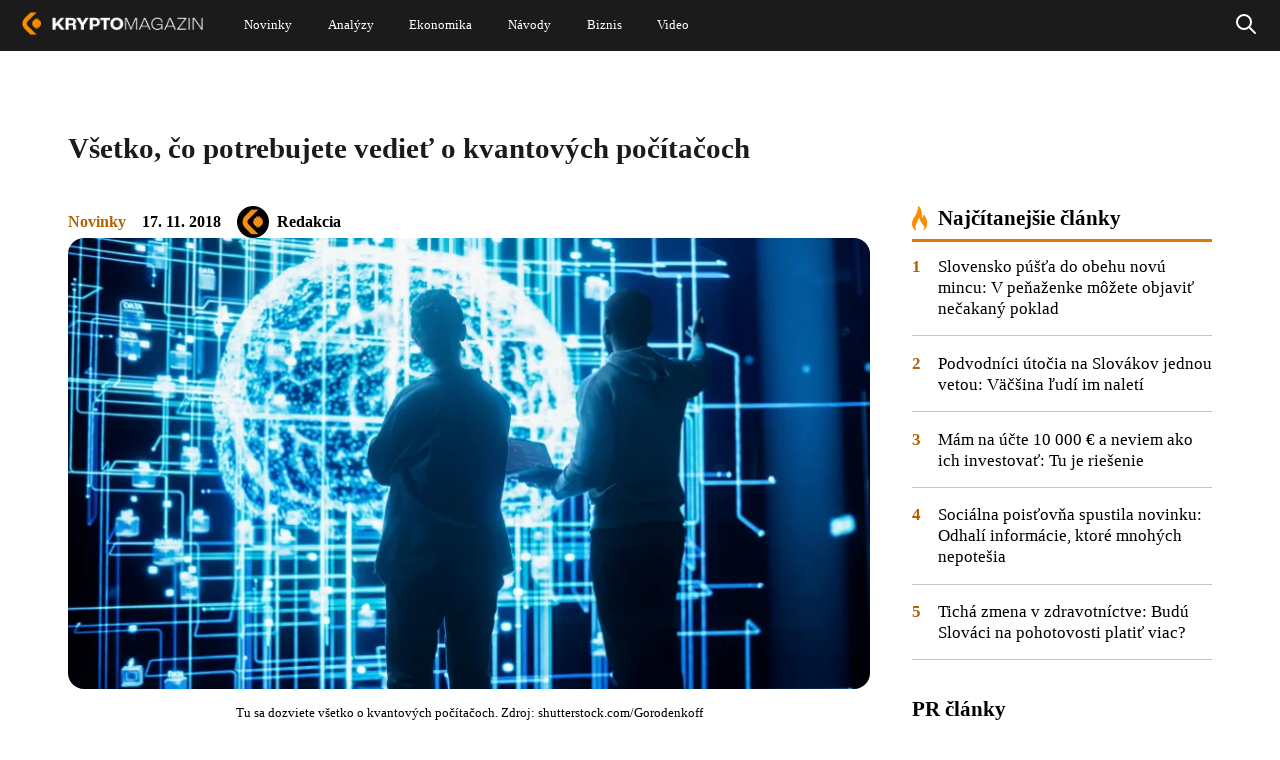

--- FILE ---
content_type: text/html; charset=UTF-8
request_url: https://kryptomagazin.sk/kvantove-pocitace-buducnost-ludstva-nebezpecenstvo-pre-kryptografiu/
body_size: 31173
content:

<!DOCTYPE html>
<html lang="sk-SK" itemscope itemtype="https://schema.org/Article">
<head>
  <meta charset="UTF-8" />
  <meta name="viewport" content="width=device-width, initial-scale=1.0" />
  <meta name="robots" content="max-image-preview:large" />
  <link rel="preconnect" href="https://cdn-ukwest.onetrust.com">
  <link rel="preconnect" href="https://fonts.googleapis.com">
  <link rel="preconnect" href="https://fonts.gstatic.com" crossorigin>
  <link rel="icon" type="image/x-icon" href="/phakromt/img/ikona.ico">

  <!--Google GPT/ADM code
  <script type="text/javascript" async="async"  src="https://securepubads.g.doubleclick.net/tag/js/gpt.js"></script>
  <script type="text/javascript">
      window.googletag = window.googletag || { cmd: [] };
      window.googletag.cmd.push(function () {
          window.googletag.pubads().enableSingleRequest();
      });
  </script>


  <script type="text/javascript" async="async"  src="https://protagcdn.com/s/kryptomagazin.sk/site.js"></script>
  <script type="text/javascript">
      window.protag = window.protag || { cmd: [] };
      window.protag.config = { s:'kryptomagazin.sk', childADM: '22816485336', l: 'FbM3ys2m' };
      window.protag.cmd.push(function () {
          window.protag.pageInit();
      });
  </script>

<script async src="https://pagead2.googlesyndication.com/pagead/js/adsbygoogle.js?client=ca-pub-3309722940058508" crossorigin="anonymous"></script> -->

<!-- Google Tag Manager
<script>(function(w,d,s,l,i){w[l]=w[l]||[];w[l].push({'gtm.start':
new Date().getTime(),event:'gtm.js'});var f=d.getElementsByTagName(s)[0],
j=d.createElement(s),dl=l!='dataLayer'?'&l='+l:'';j.async=true;j.src=
'https://www.googletagmanager.com/gtm.js?id='+i+dl;f.parentNode.insertBefore(j,f);
})(window,document,'script','dataLayer','GTM-WJXGJPKW');</script>
 End Google Tag Manager -->


<!--script type="text/javascript">
window.dataLayer = window.dataLayer || [];
function gtag() {
  dataLayer.push(arguments);
}
gtag("js", new Date());
gtag("config", "G-BKTSGKPX5N");
</script>
<script async type="text/javascript" src = "https://www.googletagmanager.com/gtag/js?id=G-BKTSGKPX5N"></script>
-->
<script type="text/javascript">
var ajax = {};
function createAjax() {
  ajax.x = function () {
    if (typeof XMLHttpRequest !== "undefined") {
      return new XMLHttpRequest();
    }
    var versions = [
      "MSXML2.XmlHttp.6.0",
      "MSXML2.XmlHttp.5.0",
      "MSXML2.XmlHttp.4.0",
      "MSXML2.XmlHttp.3.0",
      "MSXML2.XmlHttp.2.0",
      "Microsoft.XmlHttp",
    ];

    var xhr;
    for (var i = 0; i < versions.length; i++) {
      try {
        xhr = new ActiveXObject(versions[i]);
        break;
      } catch (e) {}
    }
    return xhr;
  };

  ajax.send = function (url, callback, method, data, async) {
    if (async === undefined) {
      async = true;
    }
    var x = ajax.x();
    x.open(method, url, async);
    x.onreadystatechange = function () {
      if (x.readyState == 4) {
        callback(x.responseText);
      }
    };
    if (method == "POST") {
      x.setRequestHeader("Content-type", "application/x-www-form-urlencoded");
    }
    x.send(data);
  };

  ajax.get = function (url, data, callback, async) {
    var query = [];
    for (var key in data) {
      query.push(encodeURIComponent(key) + "=" + encodeURIComponent(data[key]));
    }
    ajax.send(
      url + (query.length ? "?" + query.join("&") : ""),
      callback,
      "GET",
      null,
      async
    );
  };

  ajax.post = function (url, data, callback, async) {
    var query = [];
    for (var key in data) {
      query.push(encodeURIComponent(key) + "=" + encodeURIComponent(data[key]));
    }
    ajax.send(url, callback, "POST", query.join("&"), async);
  };
}
createAjax();
let sendedAAds = false;
function ad_view(id){
  let data = {
    action: "ad_view",
    id: id
  };
  if(!sendedAAds){
    sendedAAds = true;
    data.adsOnPage = [...document.querySelectorAll(".ad-item")].map((a) =>{ return a.dataset.id; });
  }
  ajax.post("/wp-admin/admin-ajax.php", data, function (res) {});
}
</script>
  <meta name='robots' content='index, follow, max-image-preview:large, max-snippet:-1, max-video-preview:-1' />

	<!-- This site is optimized with the Yoast SEO plugin v21.5 - https://yoast.com/wordpress/plugins/seo/ -->
	<title>Kvantové počítače - Budúcnosť ľudstva a nebezpečenstvo pre kryptografiu</title>
	<meta name="description" content="Dnes sa nachádzame pred zlomom v technologickom vývoji. Ďalším veľkým technologickým krokom bude vznik kvantových počítačov. Čo je to kvantový počítač, ako sa líši od normálneho a čo to bude znamenať pre budúcnosť ľudstva?" />
	<link rel="canonical" href="https://kryptomagazin.sk/kvantove-pocitace-buducnost-ludstva-nebezpecenstvo-pre-kryptografiu/" />
	<meta property="og:locale" content="sk_SK" />
	<meta property="og:type" content="article" />
	<meta property="og:title" content="Kvantové počítače - Budúcnosť ľudstva a nebezpečenstvo pre kryptografiu" />
	<meta property="og:description" content="Dnes sa nachádzame pred zlomom v technologickom vývoji. Ďalším veľkým technologickým krokom bude vznik kvantových počítačov. Čo je to kvantový počítač, ako sa líši od normálneho a čo to bude znamenať pre budúcnosť ľudstva?" />
	<meta property="og:url" content="https://kryptomagazin.sk/kvantove-pocitace-buducnost-ludstva-nebezpecenstvo-pre-kryptografiu/" />
	<meta property="og:site_name" content="Kryptomagazín" />
	<meta property="article:published_time" content="2018-11-17T09:30:14+00:00" />
	<meta property="article:modified_time" content="2024-04-22T17:02:57+00:00" />
	<meta property="og:image" content="https://kryptomagazin.sk/wp-content/uploads/2018/11/tu-sa-dozviete-vsetko-o-kvantovych-pocitacoch.png" />
	<meta property="og:image:width" content="840" />
	<meta property="og:image:height" content="472" />
	<meta property="og:image:type" content="image/png" />
	<meta name="author" content="Redakcia" />
	<meta name="twitter:card" content="summary_large_image" />
	<meta name="twitter:label1" content="Autor" />
	<meta name="twitter:data1" content="Redakcia" />
	<meta name="twitter:label2" content="Predpokladaný čas čítania" />
	<meta name="twitter:data2" content="4 minúty" />
	<script type="application/ld+json" class="yoast-schema-graph">{"@context":"https://schema.org","@graph":[{"@type":"WebPage","@id":"https://kryptomagazin.sk/kvantove-pocitace-buducnost-ludstva-nebezpecenstvo-pre-kryptografiu/","url":"https://kryptomagazin.sk/kvantove-pocitace-buducnost-ludstva-nebezpecenstvo-pre-kryptografiu/","name":"Kvantové počítače - Budúcnosť ľudstva a nebezpečenstvo pre kryptografiu","isPartOf":{"@id":"https://kryptomagazin.sk/#website"},"primaryImageOfPage":{"@id":"https://kryptomagazin.sk/kvantove-pocitace-buducnost-ludstva-nebezpecenstvo-pre-kryptografiu/#primaryimage"},"image":{"@id":"https://kryptomagazin.sk/kvantove-pocitace-buducnost-ludstva-nebezpecenstvo-pre-kryptografiu/#primaryimage"},"thumbnailUrl":"https://kryptomagazin.sk/wp-content/uploads/2018/11/tu-sa-dozviete-vsetko-o-kvantovych-pocitacoch.png","datePublished":"2018-11-17T09:30:14+00:00","dateModified":"2024-04-22T17:02:57+00:00","author":{"@id":"https://kryptomagazin.sk/#/schema/person/8d9e4c09d96f2a54b6786374e6e99453"},"description":"Dnes sa nachádzame pred zlomom v technologickom vývoji. Ďalším veľkým technologickým krokom bude vznik kvantových počítačov. Čo je to kvantový počítač, ako sa líši od normálneho a čo to bude znamenať pre budúcnosť ľudstva?","breadcrumb":{"@id":"https://kryptomagazin.sk/kvantove-pocitace-buducnost-ludstva-nebezpecenstvo-pre-kryptografiu/#breadcrumb"},"inLanguage":"sk-SK","potentialAction":[{"@type":"ReadAction","target":["https://kryptomagazin.sk/kvantove-pocitace-buducnost-ludstva-nebezpecenstvo-pre-kryptografiu/"]}]},{"@type":"ImageObject","inLanguage":"sk-SK","@id":"https://kryptomagazin.sk/kvantove-pocitace-buducnost-ludstva-nebezpecenstvo-pre-kryptografiu/#primaryimage","url":"https://kryptomagazin.sk/wp-content/uploads/2018/11/tu-sa-dozviete-vsetko-o-kvantovych-pocitacoch.png","contentUrl":"https://kryptomagazin.sk/wp-content/uploads/2018/11/tu-sa-dozviete-vsetko-o-kvantovych-pocitacoch.png","width":840,"height":472,"caption":"Tu sa dozviete všetko o kvantových počítačoch. Zdroj: shutterstock.com/Gorodenkoff"},{"@type":"BreadcrumbList","@id":"https://kryptomagazin.sk/kvantove-pocitace-buducnost-ludstva-nebezpecenstvo-pre-kryptografiu/#breadcrumb","itemListElement":[{"@type":"ListItem","position":1,"name":"Domovská stránka","item":"https://kryptomagazin.sk/"},{"@type":"ListItem","position":2,"name":"Všetko, čo potrebujete vedieť o kvantových počítačoch"}]},{"@type":"WebSite","@id":"https://kryptomagazin.sk/#website","url":"https://kryptomagazin.sk/","name":"Kryptomagazín","description":"Aktuálne správy o kryptomenách a ekonomike","potentialAction":[{"@type":"SearchAction","target":{"@type":"EntryPoint","urlTemplate":"https://kryptomagazin.sk/?s={search_term_string}"},"query-input":"required name=search_term_string"}],"inLanguage":"sk-SK"},{"@type":"Person","@id":"https://kryptomagazin.sk/#/schema/person/8d9e4c09d96f2a54b6786374e6e99453","name":"Redakcia","image":{"@type":"ImageObject","inLanguage":"sk-SK","@id":"https://kryptomagazin.sk/#/schema/person/image/","url":"https://secure.gravatar.com/avatar/f332cdd36ec5bf7d6786c9ff4c5b6adb?s=96&d=mm&r=g","contentUrl":"https://secure.gravatar.com/avatar/f332cdd36ec5bf7d6786c9ff4c5b6adb?s=96&d=mm&r=g","caption":"Redakcia"},"description":"Na Kryptomagazine nájdete originálne spravodajstvo o kryptomenách tvorené odborníkmi, ktorí z tohto magazínu spravili najlepší zdroj informácií o digitálnych menách a decentralizovaných technológiách.","url":"https://kryptomagazin.sk/author/kryptomagazin/"}]}</script>
	<!-- / Yoast SEO plugin. -->


<link rel="alternate" type="application/rss+xml" title="RSS kanál: Kryptomagazín &raquo;" href="https://kryptomagazin.sk/feed/" />
<style id='global-styles-inline-css' type='text/css'>
body{--wp--preset--color--black: #000000;--wp--preset--color--cyan-bluish-gray: #abb8c3;--wp--preset--color--white: #ffffff;--wp--preset--color--pale-pink: #f78da7;--wp--preset--color--vivid-red: #cf2e2e;--wp--preset--color--luminous-vivid-orange: #ff6900;--wp--preset--color--luminous-vivid-amber: #fcb900;--wp--preset--color--light-green-cyan: #7bdcb5;--wp--preset--color--vivid-green-cyan: #00d084;--wp--preset--color--pale-cyan-blue: #8ed1fc;--wp--preset--color--vivid-cyan-blue: #0693e3;--wp--preset--color--vivid-purple: #9b51e0;--wp--preset--gradient--vivid-cyan-blue-to-vivid-purple: linear-gradient(135deg,rgba(6,147,227,1) 0%,rgb(155,81,224) 100%);--wp--preset--gradient--light-green-cyan-to-vivid-green-cyan: linear-gradient(135deg,rgb(122,220,180) 0%,rgb(0,208,130) 100%);--wp--preset--gradient--luminous-vivid-amber-to-luminous-vivid-orange: linear-gradient(135deg,rgba(252,185,0,1) 0%,rgba(255,105,0,1) 100%);--wp--preset--gradient--luminous-vivid-orange-to-vivid-red: linear-gradient(135deg,rgba(255,105,0,1) 0%,rgb(207,46,46) 100%);--wp--preset--gradient--very-light-gray-to-cyan-bluish-gray: linear-gradient(135deg,rgb(238,238,238) 0%,rgb(169,184,195) 100%);--wp--preset--gradient--cool-to-warm-spectrum: linear-gradient(135deg,rgb(74,234,220) 0%,rgb(151,120,209) 20%,rgb(207,42,186) 40%,rgb(238,44,130) 60%,rgb(251,105,98) 80%,rgb(254,248,76) 100%);--wp--preset--gradient--blush-light-purple: linear-gradient(135deg,rgb(255,206,236) 0%,rgb(152,150,240) 100%);--wp--preset--gradient--blush-bordeaux: linear-gradient(135deg,rgb(254,205,165) 0%,rgb(254,45,45) 50%,rgb(107,0,62) 100%);--wp--preset--gradient--luminous-dusk: linear-gradient(135deg,rgb(255,203,112) 0%,rgb(199,81,192) 50%,rgb(65,88,208) 100%);--wp--preset--gradient--pale-ocean: linear-gradient(135deg,rgb(255,245,203) 0%,rgb(182,227,212) 50%,rgb(51,167,181) 100%);--wp--preset--gradient--electric-grass: linear-gradient(135deg,rgb(202,248,128) 0%,rgb(113,206,126) 100%);--wp--preset--gradient--midnight: linear-gradient(135deg,rgb(2,3,129) 0%,rgb(40,116,252) 100%);--wp--preset--font-size--small: 13px;--wp--preset--font-size--medium: 20px;--wp--preset--font-size--large: 36px;--wp--preset--font-size--x-large: 42px;--wp--preset--spacing--20: 0.44rem;--wp--preset--spacing--30: 0.67rem;--wp--preset--spacing--40: 1rem;--wp--preset--spacing--50: 1.5rem;--wp--preset--spacing--60: 2.25rem;--wp--preset--spacing--70: 3.38rem;--wp--preset--spacing--80: 5.06rem;--wp--preset--shadow--natural: 6px 6px 9px rgba(0, 0, 0, 0.2);--wp--preset--shadow--deep: 12px 12px 50px rgba(0, 0, 0, 0.4);--wp--preset--shadow--sharp: 6px 6px 0px rgba(0, 0, 0, 0.2);--wp--preset--shadow--outlined: 6px 6px 0px -3px rgba(255, 255, 255, 1), 6px 6px rgba(0, 0, 0, 1);--wp--preset--shadow--crisp: 6px 6px 0px rgba(0, 0, 0, 1);}:where(.is-layout-flex){gap: 0.5em;}:where(.is-layout-grid){gap: 0.5em;}body .is-layout-flow > .alignleft{float: left;margin-inline-start: 0;margin-inline-end: 2em;}body .is-layout-flow > .alignright{float: right;margin-inline-start: 2em;margin-inline-end: 0;}body .is-layout-flow > .aligncenter{margin-left: auto !important;margin-right: auto !important;}body .is-layout-constrained > .alignleft{float: left;margin-inline-start: 0;margin-inline-end: 2em;}body .is-layout-constrained > .alignright{float: right;margin-inline-start: 2em;margin-inline-end: 0;}body .is-layout-constrained > .aligncenter{margin-left: auto !important;margin-right: auto !important;}body .is-layout-constrained > :where(:not(.alignleft):not(.alignright):not(.alignfull)){max-width: var(--wp--style--global--content-size);margin-left: auto !important;margin-right: auto !important;}body .is-layout-constrained > .alignwide{max-width: var(--wp--style--global--wide-size);}body .is-layout-flex{display: flex;}body .is-layout-flex{flex-wrap: wrap;align-items: center;}body .is-layout-flex > *{margin: 0;}body .is-layout-grid{display: grid;}body .is-layout-grid > *{margin: 0;}:where(.wp-block-columns.is-layout-flex){gap: 2em;}:where(.wp-block-columns.is-layout-grid){gap: 2em;}:where(.wp-block-post-template.is-layout-flex){gap: 1.25em;}:where(.wp-block-post-template.is-layout-grid){gap: 1.25em;}.has-black-color{color: var(--wp--preset--color--black) !important;}.has-cyan-bluish-gray-color{color: var(--wp--preset--color--cyan-bluish-gray) !important;}.has-white-color{color: var(--wp--preset--color--white) !important;}.has-pale-pink-color{color: var(--wp--preset--color--pale-pink) !important;}.has-vivid-red-color{color: var(--wp--preset--color--vivid-red) !important;}.has-luminous-vivid-orange-color{color: var(--wp--preset--color--luminous-vivid-orange) !important;}.has-luminous-vivid-amber-color{color: var(--wp--preset--color--luminous-vivid-amber) !important;}.has-light-green-cyan-color{color: var(--wp--preset--color--light-green-cyan) !important;}.has-vivid-green-cyan-color{color: var(--wp--preset--color--vivid-green-cyan) !important;}.has-pale-cyan-blue-color{color: var(--wp--preset--color--pale-cyan-blue) !important;}.has-vivid-cyan-blue-color{color: var(--wp--preset--color--vivid-cyan-blue) !important;}.has-vivid-purple-color{color: var(--wp--preset--color--vivid-purple) !important;}.has-black-background-color{background-color: var(--wp--preset--color--black) !important;}.has-cyan-bluish-gray-background-color{background-color: var(--wp--preset--color--cyan-bluish-gray) !important;}.has-white-background-color{background-color: var(--wp--preset--color--white) !important;}.has-pale-pink-background-color{background-color: var(--wp--preset--color--pale-pink) !important;}.has-vivid-red-background-color{background-color: var(--wp--preset--color--vivid-red) !important;}.has-luminous-vivid-orange-background-color{background-color: var(--wp--preset--color--luminous-vivid-orange) !important;}.has-luminous-vivid-amber-background-color{background-color: var(--wp--preset--color--luminous-vivid-amber) !important;}.has-light-green-cyan-background-color{background-color: var(--wp--preset--color--light-green-cyan) !important;}.has-vivid-green-cyan-background-color{background-color: var(--wp--preset--color--vivid-green-cyan) !important;}.has-pale-cyan-blue-background-color{background-color: var(--wp--preset--color--pale-cyan-blue) !important;}.has-vivid-cyan-blue-background-color{background-color: var(--wp--preset--color--vivid-cyan-blue) !important;}.has-vivid-purple-background-color{background-color: var(--wp--preset--color--vivid-purple) !important;}.has-black-border-color{border-color: var(--wp--preset--color--black) !important;}.has-cyan-bluish-gray-border-color{border-color: var(--wp--preset--color--cyan-bluish-gray) !important;}.has-white-border-color{border-color: var(--wp--preset--color--white) !important;}.has-pale-pink-border-color{border-color: var(--wp--preset--color--pale-pink) !important;}.has-vivid-red-border-color{border-color: var(--wp--preset--color--vivid-red) !important;}.has-luminous-vivid-orange-border-color{border-color: var(--wp--preset--color--luminous-vivid-orange) !important;}.has-luminous-vivid-amber-border-color{border-color: var(--wp--preset--color--luminous-vivid-amber) !important;}.has-light-green-cyan-border-color{border-color: var(--wp--preset--color--light-green-cyan) !important;}.has-vivid-green-cyan-border-color{border-color: var(--wp--preset--color--vivid-green-cyan) !important;}.has-pale-cyan-blue-border-color{border-color: var(--wp--preset--color--pale-cyan-blue) !important;}.has-vivid-cyan-blue-border-color{border-color: var(--wp--preset--color--vivid-cyan-blue) !important;}.has-vivid-purple-border-color{border-color: var(--wp--preset--color--vivid-purple) !important;}.has-vivid-cyan-blue-to-vivid-purple-gradient-background{background: var(--wp--preset--gradient--vivid-cyan-blue-to-vivid-purple) !important;}.has-light-green-cyan-to-vivid-green-cyan-gradient-background{background: var(--wp--preset--gradient--light-green-cyan-to-vivid-green-cyan) !important;}.has-luminous-vivid-amber-to-luminous-vivid-orange-gradient-background{background: var(--wp--preset--gradient--luminous-vivid-amber-to-luminous-vivid-orange) !important;}.has-luminous-vivid-orange-to-vivid-red-gradient-background{background: var(--wp--preset--gradient--luminous-vivid-orange-to-vivid-red) !important;}.has-very-light-gray-to-cyan-bluish-gray-gradient-background{background: var(--wp--preset--gradient--very-light-gray-to-cyan-bluish-gray) !important;}.has-cool-to-warm-spectrum-gradient-background{background: var(--wp--preset--gradient--cool-to-warm-spectrum) !important;}.has-blush-light-purple-gradient-background{background: var(--wp--preset--gradient--blush-light-purple) !important;}.has-blush-bordeaux-gradient-background{background: var(--wp--preset--gradient--blush-bordeaux) !important;}.has-luminous-dusk-gradient-background{background: var(--wp--preset--gradient--luminous-dusk) !important;}.has-pale-ocean-gradient-background{background: var(--wp--preset--gradient--pale-ocean) !important;}.has-electric-grass-gradient-background{background: var(--wp--preset--gradient--electric-grass) !important;}.has-midnight-gradient-background{background: var(--wp--preset--gradient--midnight) !important;}.has-small-font-size{font-size: var(--wp--preset--font-size--small) !important;}.has-medium-font-size{font-size: var(--wp--preset--font-size--medium) !important;}.has-large-font-size{font-size: var(--wp--preset--font-size--large) !important;}.has-x-large-font-size{font-size: var(--wp--preset--font-size--x-large) !important;}
.wp-block-navigation a:where(:not(.wp-element-button)){color: inherit;}
:where(.wp-block-post-template.is-layout-flex){gap: 1.25em;}:where(.wp-block-post-template.is-layout-grid){gap: 1.25em;}
:where(.wp-block-columns.is-layout-flex){gap: 2em;}:where(.wp-block-columns.is-layout-grid){gap: 2em;}
.wp-block-pullquote{font-size: 1.5em;line-height: 1.6;}
</style>
<script type='text/javascript' defer src='https://kryptomagazin.sk/wp-content/themes/blankslate/js/init.min.js?ver=1-0-202' id='init_script-js'></script>
<link rel="https://api.w.org/" href="https://kryptomagazin.sk/wp-json/" /><link rel="alternate" type="application/json" href="https://kryptomagazin.sk/wp-json/wp/v2/posts/17006" /><link rel="EditURI" type="application/rsd+xml" title="RSD" href="https://kryptomagazin.sk/xmlrpc.php?rsd" />

<link rel='shortlink' href='https://kryptomagazin.sk/?p=17006' />
<link rel="alternate" type="application/json+oembed" href="https://kryptomagazin.sk/wp-json/oembed/1.0/embed?url=https%3A%2F%2Fkryptomagazin.sk%2Fkvantove-pocitace-buducnost-ludstva-nebezpecenstvo-pre-kryptografiu%2F" />
<link rel="alternate" type="text/xml+oembed" href="https://kryptomagazin.sk/wp-json/oembed/1.0/embed?url=https%3A%2F%2Fkryptomagazin.sk%2Fkvantove-pocitace-buducnost-ludstva-nebezpecenstvo-pre-kryptografiu%2F&#038;format=xml" />
<style  id="critical-css">@charset "UTF-8";:root{--wp--preset--font-size--normal:16px;--wp--preset--font-size--huge:42px}:root .has-midnight-gradient-background{background:linear-gradient(135deg,#020381,#2874fc)}.aligncenter{clear:both}.screen-reader-text{position:absolute}.screen-reader-text:focus{background-color:#ddd;color:#444;font-size:1em;left:5px}html :where(img[class*=wp-image-]){height:auto;max-width:100%}figure{margin:0 0 1em}.wp-polls ul li,.wp-polls-ans ul li,.wp-polls-ul li{background-image:none;border:1px solid #333;border-radius:16px;display:block;margin-bottom:8px!important;padding:12px 16px;text-align:left}.wp-polls ul li:has(input[type=radio]:checked),.wp-polls-ans ul li:has(input[type=radio]:checked),.wp-polls-ul li:has(input[type=radio]:checked){background:#fff;color:#000}.wp-polls ul,.wp-polls-ans ul,.wp-polls-ul{float:none;list-style:none;text-align:left}#sidebar ul ul li:before,.wp-polls ul li:before,.wp-polls-ans ul li:before{content:""}.wp-polls-ul{margin:0 0 10px 10px;padding:0}.wp-polls-ans{filter:alpha(opacity=100);-moz-opacity:1;opacity:1;width:100%}.wp-polls-loading{display:none;height:16px;line-height:16px;text-align:center}.wp-polls-image{border:0}.wp-polls .Buttons{background-color:#f3f6f8;border:1px solid #c8c8c8}a,address,article,aside,b,blockquote,body,caption,center,code,dd,div,dl,dt,em,embed,figcaption,figure,footer,form,h1,h2,h3,h4,h5,h6,header,html,i,iframe,img,ins,label,li,menu,nav,ol,output,p,pre,s,section,span,strong,td,time,u,ul,var,video{border:0;font-size:100%;font:inherit;margin:0;padding:0;vertical-align:baseline}html{scroll-behavior:smooth}body{line-height:1}a{text-decoration-skip-ink:auto}button{outline:0}ol,ul{list-style:none}blockquote{quotes:none}blockquote:after,blockquote:before{content:"";content:none}input[type=button],input[type=password],input[type=search],input[type=submit],input[type=text]{-webkit-appearance:none;appearance:none;border-radius:0}input[type=search]{-webkit-appearance:textfield}td{padding:2px}dd{margin-left:20px}ins{text-decoration:underline}s{text-decoration:line-through}dt{font-weight:700}address,var{font-style:italic}article,aside,figcaption,figure,footer,header,menu,nav,section{display:block}*{-webkit-tap-highlight-color:transparent;box-sizing:border-box}.screen-reader-text{clip:rect(1px,1px,1px,1px);word-wrap:normal!important;border:0;-webkit-clip-path:inset(50%);clip-path:inset(50%);height:1px;margin:-1px;overflow:hidden;padding:0;position:absolute!important;width:1px;word-break:normal}.screen-reader-text:focus{clip:auto!important;background-color:#f7f7f7;border-radius:3px;box-shadow:0 0 2px 2px rgba(0,0,0,.6);-webkit-clip-path:none;clip-path:none;color:#007acc;display:block;font-size:14px;font-size:.875rem;font-weight:700;height:auto;line-height:normal;padding:15px 23px 14px;right:5px;text-decoration:none;top:5px;width:auto;z-index:100000}@-webkit-keyframes rotating{0%{-webkit-transform:rotate(0deg)}to{-webkit-transform:rotate(1turn)}}@keyframes shine-avatar{0%{transform:translateX(-80px)}to{transform:translateX(150%)}}.ads-wrapper img{height:auto;max-width:100%}a.pulse:before{animation:pulse-animation 2s infinite;background:#b26201;border-radius:3px;bottom:0;content:"";left:0;position:absolute;right:0;top:0;will-change:transform,opacity}a.pulse,a.pulse span{position:relative}a.pulse span{z-index:1}@keyframes pulse-animation{0%{opacity:1;transform:scaleX(1) scaleY(1)}80%{opacity:.03}to{opacity:0;transform:scaleX(1.08) scaleY(1.6)}}body{min-width:400px}#wrapper{overflow-x:clip;position:relative}.divide{display:flex;flex-direction:column}.load{-webkit-animation:rotating 2s linear infinite;font-size:40px;font-weight:400;height:42px;line-height:40px;margin:-5px 30px;vertical-align:middle}.load,.loading span{display:none}.loading .load{display:block}.v-spacer{flex:1}ins{text-decoration:none}.ad-item{display:block;text-align:center;width:100%}.ad-item img{height:auto;max-width:100%}.a-center{display:block;margin-top:3px;text-align:center;width:100%}.content a.k-button{align-items:center;border-radius:3px;box-shadow:0 7.2477059364px 23.1926593781px 0 #00000033;color:#fff;display:flex;font-size:16px;font-weight:700;height:48px;justify-content:center;margin-bottom:10px;margin-top:10px;max-width:100%;padding:0 30px;width:372px}.content a.k-button.center{margin-left:auto;margin-right:auto}.content a.k-button.right{margin-left:auto}.content a.k-button.type-1,.content a.k-button.type-3{justify-content:space-between}.content a.k-button.type-1:after,.content a.k-button.type-3:after{background-image:url(/wp-content/themes/blankslate/img/Arrow\ 7.svg);background-position:100%;background-repeat:no-repeat;background-size:contain;content:" ";display:inline-block;height:26px;width:40px}.content a.k-button.type-0,.content a.k-button.type-1{background:#b26201}.content a.k-button.type-2,.content a.k-button.type-3{background:#343434;background:linear-gradient(180deg,#343434,#171717)}.content .k-action{align-items:center;background:linear-gradient(180deg,#343434,#171717);border-radius:5px;color:#fff;display:flex;font-size:17px;overflow:hidden;width:100%}.content .k-action b{align-items:center;background:#b26201;display:flex;flex:none;font-weight:700;height:55px;justify-content:center;padding:0 20px}.content .k-action b:after,.content .k-action i:after{background-image:url(/wp-content/themes/blankslate/img/Arrow\ 7.svg);background-position:100%;background-repeat:no-repeat;background-size:contain;content:" ";display:none;height:26px;margin-left:20px;width:40px}.content .k-action i{align-items:center;background:hsla(0,0%,100%,.06);display:flex;flex:1;font-style:normal;height:55px;justify-content:space-between;padding:0 20px;width:100%}.content .k-action i:after{display:inline-block}.content .k-action.type-1 b{background:hsla(0,0%,100%,.06)}.content .k-action.type-1 i{padding:0 20px 0 0}.nav{align-items:center;display:flex;gap:3px;justify-content:center}.d-none,.show-sm{display:none}.mb-4{margin-bottom:16px}.mt-5{margin-top:20px}.sl-overlay{background:#fff;bottom:0;display:none;right:0;z-index:1035}.sl-overlay,.sl-wrapper{left:0;position:fixed;top:0}.sl-wrapper{height:100%;width:100%;z-index:1040}.sl-wrapper *{box-sizing:border-box}.sl-wrapper button{background:transparent;border:0;cursor:pointer;font-size:28px;padding:0}.sl-wrapper button:hover{opacity:.7}.sl-wrapper .sl-close{color:#000;display:none;font-size:3rem;height:44px;line-height:44px;margin-right:-14px;margin-top:-14px;position:fixed;right:30px;top:30px;width:44px;z-index:10060}.sl-wrapper .sl-image{position:fixed;-ms-touch-action:none;touch-action:none;z-index:10000}.sl-wrapper .sl-image img{border:0;display:block;height:auto;margin:0;padding:0;width:100%}.sl-wrapper .sl-image iframe{background:#000;border:0}.sl-wrapper .sl-image .sl-caption{background:rgba(0,0,0,.8);color:#fff;display:none;font-size:1rem;left:0;padding:10px;position:absolute;right:0;text-align:center}.sl-spinner{-webkit-animation:pulsate 1s ease-out infinite;-moz-animation:pulsate 1s ease-out infinite;-ms-animation:pulsate 1s ease-out infinite;-o-animation:pulsate 1s ease-out infinite;animation:pulsate 1s ease-out infinite;border:5px solid #333;border-radius:40px;display:none;height:40px;left:50%;margin:-20px 0 0 -20px;opacity:0;position:fixed;top:50%;width:40px;z-index:1007}@-webkit-keyframes pulsate{0%{opacity:0;transform:scale(.1)}50%{opacity:1}to{opacity:0;transform:scale(1.2)}}@keyframes pulsate{0%{opacity:0;transform:scale(.1)}50%{opacity:1}to{opacity:0;transform:scale(1.2)}}@-moz-keyframes pulsate{0%{opacity:0;transform:scale(.1)}50%{opacity:1}to{opacity:0;transform:scale(1.2)}}@-o-keyframes pulsate{0%{opacity:0;transform:scale(.1)}50%{opacity:1}to{opacity:0;transform:scale(1.2)}}@-ms-keyframes pulsate{0%{opacity:0;transform:scale(.1)}50%{opacity:1}to{opacity:0;transform:scale(1.2)}}#header{background:#1b1b1b;left:0;position:fixed;right:0;z-index:15}#header .holder{align-items:center;display:flex;justify-content:space-between;margin:0 auto;max-width:1536px;transition:all .4s ease-in-out}#header .holder .custom-logo-link{text-decoration:none}#header .holder .custom-logo-link img{transition:all .4s ease-in-out;width:auto}#header .holder #menu{display:none;flex-grow:1;font-family:Verdana;font-style:normal;font-weight:400;text-align:center}#header .holder #menu a{color:#fff;text-decoration:none}#header .holder #menu .menu{display:flex}#header .holder #menu .menu .sub-menu{background-color:#fff;box-shadow:1px 1px 4px rgba(0,0,0,.15);display:none;left:-30px;min-width:100px;padding:15px 0;position:absolute;z-index:1}#header .holder #menu .menu .sub-menu li div a{color:#000;display:block;font-size:20px;line-height:normal;padding:7px 30px;text-align:left}#header .holder #menu .menu .sub-menu li div a:hover{color:#fd8c00}#header .holder #menu .menu>li{position:relative}#header .holder #menu .menu>li a{align-items:center;display:flex}#header .holder #menu .menu>li:hover .sub-menu{display:block}#header .holder #menu .menu>li:nth-child(2) ul a{width:230px}#header .holder #menu .menu>li:last-child ul a{width:280px}#header .holder #menuCheckbox,#header .holder #searchCheckbox{display:none}#header .holder .search{align-items:center;bottom:0;display:none;justify-content:center;left:0;position:absolute;right:0;top:0}#header .holder .search .search-form{background:#1b1b1b}#header .holder #searchCheckbox:checked+label+.search{display:flex}#header .holder #searchCheckbox:checked+label svg{filter:invert(51%) sepia(90%) saturate(1490%) hue-rotate(2deg) brightness(104%) contrast(104%)}#header .holder #searchCheckbox:checked+label path{stroke-width:3px}.search .search-form{align-items:center;display:inline-flex}.search .search-form input{font-size:16px;padding:4px 14px}.search .search-form label{display:flex}.search .search-form label:after{background:#a3a3a3;content:" ";display:block;width:1px}.search input:focus-visible{outline:0 auto -webkit-focus-ring-color}.search input[type=search]{border:0;border-bottom-left-radius:20px;border-top-left-radius:20px;color:#000;width:100%}.search input[type=search]::placeholder{padding-top:40px}.search input[type=submit]{background:#fff;border:0;border-bottom-right-radius:20px;border-top-right-radius:20px;color:#000;font-weight:400}#container{display:flex;justify-content:center}body .fc-consent-root .fc-choice-dialog .fc-cta-do-not-consent{display:none!important}body .fc-consent-root .fc-choice-dialog .fc-footer-buttons-container{flex-direction:row-reverse!important}body .fc-consent-root .fc-choice-dialog .fc-footer-buttons-container .fc-footer-buttons-divider{display:none!important}body .fc-consent-root .fc-choice-dialog .fc-footer-buttons-container>.fc-cta-manage-options{border:2px solid #844901!important;border-radius:4px!important;height:34px!important}body .fc-consent-root .fc-choice-dialog .fc-footer-buttons-container>.fc-cta-manage-options:hover{background:#e5e5e5!important}body .fc-consent-root .fc-choice-dialog .fc-footer-buttons-container>.fc-cta-manage-options .fc-manage-options-third-button-label{margin:9px!important;text-align:center!important}body .fc-consent-root .fc-choice-dialog .fc-choice-dialog-header{height:40px!important}body .fc-consent-root .fc-choice-dialog .fc-choice-dialog-header .fc-close{width:auto!important}body .fc-consent-root .fc-choice-dialog .fc-choice-dialog-header .fc-close:before{color:#844901;content:"Pokračovať s nevyhnutnými cookies ➜";display:block;font-size:13px;padding:0 15px;text-align:right;white-space:nowrap;width:250px}body .fc-consent-root .fc-choice-dialog .fc-choice-dialog-header .fc-close .fc-close-background,body .fc-consent-root .fc-choice-dialog .fc-choice-dialog-header .fc-close .fc-close-icon,body .fc-consent-root .fc-choice-dialog .fc-choice-dialog-header .fc-close .notranslate{display:none!important}body .fc-consent-root .fc-choice-dialog .fc-button .fc-button-background{border-radius:4px!important}body .fc-consent-root .fc-choice-dialog .fc-secondary-button .fc-button-background{background-color:#fff!important;border:1px solid #844901!important}body .fc-consent-root .fc-choice-dialog .fc-secondary-button .fc-button-label{color:#844901!important}.ads-wrapper{position:relative;width:100%}.ads-wrapper .hide-sm,.ads-wrapper .show-sm{height:auto;max-width:100%}.ads-wrapper #protag-player:not(:has(*))+.preload,.ads-wrapper .MOBILNYBRANDING:not(:has(*))+.preload,.ads-wrapper .adsbygoogle:not(:has(*))+.preload,.ads-wrapper .engerio-vertical>div:first-child:not(:has(*))+.preload,.ads-wrapper .yt-holder:not(:has(>.onnetwork>div))+.preload{opacity:1;visibility:visible}.ads-wrapper .preload{background:rgba(0,0,0,.12);border-radius:6px;bottom:0;left:0;opacity:0;overflow:hidden;position:absolute;right:0;top:0;transition:visibility 0s 1s,opacity 1s linear;visibility:hidden}.ads-wrapper .preload:after{-webkit-animation:loading 1.5s infinite;animation:loading 1.5s infinite;background:linear-gradient(90deg,hsla(0,0%,100%,0),hsla(0,0%,100%,.3),hsla(0,0%,100%,0));content:"";height:100%;left:0;position:absolute;right:0;top:0;transform:translateX(-100%);z-index:1}@-webkit-keyframes loading{to{transform:translateX(100%)}}@keyframes loading{to{transform:translateX(100%)}}#content .entry-content .short{background:linear-gradient(180deg,#343434,#171717);color:#fff;display:flex;flex-wrap:wrap;justify-content:center;margin:0 auto 2em;max-width:390px;padding:20px;position:relative}#content .entry-content .short .full{color:#ababab;font-size:14px;line-height:18px}#content .entry-content .short>div:first-child{align-items:center;display:flex;flex-direction:column;justify-content:space-between;padding:0 32px}#content .entry-content .short>div:first-child>span.full{align-items:center;display:flex;flex:1}#content .entry-content .short>div:first-child img{max-width:179.15px}#content .entry-content .short>div:first-child>div{align-items:center;background:linear-gradient(0deg,#262626,#262626 50%,#373737 0,#373737);border-radius:4px;color:#fff;display:flex;font-size:22px;font-weight:700;height:39.96px;justify-content:space-evenly;margin:17px;width:201.2px}#content .entry-content .short>div:first-child>div svg{height:23.54px}#content .entry-content .short>div+div{background:linear-gradient(180deg,#3d3d3d,#191919);padding:25px}#content .entry-content .short>div+div p{font-size:18px;margin-bottom:0}#content .entry-content .short>div+div p+p{margin-bottom:21px}#content .entry-content .short>div+div>div{display:flex;flex-wrap:wrap;gap:26px;justify-content:center}#content .entry-content .short>div+div a{border-radius:3px;font-size:15px;font-weight:700;line-height:22px;padding:11px 16px;text-align:center;width:100%}#content .entry-content .short>div+div a:first-child{background:#b26201;color:#fff}#content .entry-content .short>div+div a:last-child{background:#fff;color:#b26201}#content .entry-content .short>span{font-size:10px;position:absolute;right:20px;top:20px}#content .entry-content .short.xtb>div+div a:last-child{background:#b26201;color:#fff}#content .infobox{border-radius:16px;box-shadow:inset 0 0 0 8px #1b1b1b;margin-bottom:2em;margin-left:auto;margin-right:auto;max-width:860px;padding:79px 30px 15px;position:relative}#content .infobox .perex{position:relative}#content .infobox:has(.link){padding-bottom:66px}#content .infobox .head{align-items:center;background:#1b1b1b;border-top-left-radius:32px;border-top-right-radius:32px;color:#fff;display:flex;font-size:15px;font-weight:700;gap:16px;height:80px;justify-content:center;left:0;padding:0 16px 16px;position:absolute;right:0;top:0}#content .infobox .head:before{content:"";display:inline-block;height:36px;min-width:36px;width:36px}#content .infobox .head:after{background:#fff;border-radius:16px;bottom:-16px;content:"";display:block;height:32px;left:8px;position:absolute;right:8px}#content .infobox .link{align-items:center;background:#1b1b1b;border-bottom-left-radius:32px;border-bottom-right-radius:32px;bottom:0;display:flex;justify-content:center;left:0;position:absolute;right:0}#content .infobox .link a{background-color:#b36200;border-radius:6px;color:#fff!important;cursor:pointer;display:inline-flex;font-size:14px;font-weight:700;line-height:20px;margin:16px 8px;padding:6px 19px;text-align:center}.ic1:before{background-image:url(/wp-content/themes/blankslate/icon/ic-1.svg)}.ic2:before{background-image:url(/wp-content/themes/blankslate/icon/ic-2.svg)}.ic3:before{background-image:url(/wp-content/themes/blankslate/icon/ic-3.svg)}.ic4:before{background-image:url(/wp-content/themes/blankslate/icon/ic-4.svg)}.ic5:before{background-image:url(/wp-content/themes/blankslate/icon/ic-5.svg)}.ic6:before{background-image:url(/wp-content/themes/blankslate/icon/ic-6.svg)}.ic7:before{background-image:url(/wp-content/themes/blankslate/icon/ic-7.svg)}.ic8:before{background-image:url(/wp-content/themes/blankslate/icon/ic-8.svg)}.ic9:before{background-image:url(/wp-content/themes/blankslate/icon/ic-9.svg)}.ic10:before{background-image:url(/wp-content/themes/blankslate/icon/ic-10.svg)}.ic11:before{background-image:url(/wp-content/themes/blankslate/icon/ic-11.svg)}.ic12:before{background-image:url(/wp-content/themes/blankslate/icon/ic-12.svg)}.ic13:before{background-image:url(/wp-content/themes/blankslate/icon/ic-13.svg)}.ic14:before{background-image:url(/wp-content/themes/blankslate/icon/ic-14.svg)}#hideSVG{height:0;overflow:hidden;width:0}#header .holder #menu .menu ul.sub-menu{max-height:0;overflow:hidden;padding:0;transition:max-height 1s,padding 1s}#header .holder #menu .menu li input[type=checkbox]{display:none}#header .holder #menu .menu li input[type=checkbox]:checked+div label svg{transform:rotate(-180deg);transition:transform .5s}#header .holder #menu .menu li input[type=checkbox]:checked+div+ul{max-height:500px;padding:15px 0}#header .holder #menu .menu li div{align-items:center;display:flex}#header .holder #menu .menu li div label{border-left:1px solid #fff;display:none;height:32px;width:30%}#header .holder #menu .menu li div label svg{transform:rotate(-1turn);transition:transform .5s}#content{font-family:Verdana;margin:0 20px;max-width:1144px;width:calc(100% - 40px)}#content .post>.divide.center{justify-content:center}#content .post>.divide>div:first-child{width:100%}.single-post .highlight{margin-top:20px}#content .highlight h2:before{display:none}#content .highlight .post-item{grid-gap:16px;align-items:center;display:flex;flex-direction:row-reverse;justify-content:flex-end;margin-bottom:21.3333333333px}#content .highlight .post-item .news-tag{display:none}#content .highlight .post-item .news-tag-mobile{display:inline-block;margin-left:20px!important}#content .highlight .post-item .news-tag-mobile ins{display:none}#content .highlight .post-item .news-tag-mobile svg{display:inline-block;margin:0 6px 0 3px;min-width:9px}#content .highlight .post-item img{border-radius:6px;height:auto;overflow:hidden;width:100%}#content .highlight .post-item p{display:none}#content .highlight .post-item .content{display:flex;flex:1}#content .highlight .post-item .content h3{-webkit-box-orient:vertical;-webkit-line-clamp:3;color:#1b1b1b;display:-webkit-box;font-size:13px;font-style:normal;font-weight:700;line-height:18px;overflow:hidden}#content .highlight .post-item .content a{color:#1b1b1b}#content .highlight .post-item .content>span{align-items:center;display:flex;font-size:11px;line-height:15px;margin-top:10px}#content .highlight .post-item .content>span>span{display:none}#content .highlight .post-item>a{flex:1;max-width:118px;min-width:auto}#content .post-item.wait .content,#content .post-item.wait>a{background-color:#ddd;overflow:hidden;position:relative}#content .post-item.wait .content:before,#content .post-item.wait>a:before{animation:shine-avatar .7s linear infinite;background-color:#ccc;background-image:linear-gradient(90deg,#ddd,#e8e8e8 40px,#ddd 80px);bottom:0;content:"";left:0;position:absolute;right:0;top:0}.simple-lightbox{font-family:Verdana}.content a{color:#b36200;text-decoration:none}.content .post-thumbnail img{height:auto;width:100%}.content .post-item{position:relative}.content .post-item .news-tag{display:none;left:0;margin-bottom:6px;position:absolute;top:0}.content .post-item .news-tag svg{height:19px;margin:0 15px;min-width:12px}.content .post-item .news-tag span{align-items:center;background-color:#fff;border-bottom:2px solid #fd8c00;border-bottom-right-radius:6px;border-right:2px solid #fd8c00;color:#000;display:inline-flex;font-size:12px;height:25px;margin:0;overflow:hidden;padding-right:12px;transition:width .4s ease-in-out;white-space:nowrap;width:32px}.content .post-item .news-tag span:hover{width:140px!important}.content .most-viewed{margin-left:0;margin-top:20px;min-width:300px;width:auto}.content .most-viewed h2{border:none;color:#000;display:block;font-weight:700;margin:0!important}.content .most-viewed h2:before{background:url(/wp-content/themes/blankslate/img/flame.svg);background-repeat:no-repeat;background-size:contain;content:" ";display:block;float:left}.content .most-viewed h2:after{background:#db7900;content:" ";display:block;height:3px;margin-bottom:14px;margin-top:9px}.content .most-viewed>a.post-item{border-bottom:1px solid #c4c4c4;color:#000;display:flex}.content .most-viewed>a.post-item:last-child{border-bottom:0}.content .most-viewed>a.post-item span{color:#b36200;font-weight:700}.content .most-viewed .ads-wrapper{text-align:center}.content .most-viewed .ads-wrapper ins{margin-bottom:40px}.content .related-posts .header{align-items:center;background:#000;border-radius:16px;color:#fff;display:flex;font-size:20px;font-weight:700;height:56px;justify-content:center;line-height:24px;margin-bottom:24px;margin-top:34px}.content .related-posts .posts{align-items:flex-start;display:flex;flex-wrap:wrap;justify-content:space-between}.content .related-posts .posts .post-item{grid-gap:16px;border-radius:8px;box-shadow:0 4px 4px 0 #00000040;display:flex;flex-direction:column-reverse;flex-direction:row-reverse;margin-bottom:21.3333333333px;overflow:hidden;padding-bottom:41px;padding-right:8px;width:calc(33% - 4px);width:100%}.content .related-posts .posts .post-item .content{display:flex;flex:1;flex-direction:column;justify-content:flex-start;row-gap:7px}.content .related-posts .posts .post-item .content>div{color:#b36200;font-size:13px;font-weight:700}.content .related-posts .posts .post-item .content span.v-center{font-size:8px;width:100%}.content .related-posts .posts .post-item .content p,.content .related-posts .posts .post-item .content span.v-center .news-tag-mobile{display:none}.content .related-posts .posts .post-item .content>span{line-height:14px;margin-top:10px}.content .related-posts .posts .post-item .content>span span{align-items:center;bottom:8px;flex:1;font-size:12px;justify-content:flex-start;left:8px;line-height:16px;margin:0;position:absolute;right:8px}.content .related-posts .posts .post-item .content>span span a{flex:none;margin-left:10px;margin-right:16px}.content .related-posts .posts .post-item .content>span span img{border-radius:50%;height:24px;width:24px}.content .related-posts .posts .post-item .content>span .news-tag-mobile{display:inline-block;height:15px;margin:0 0 0 20px!important}.content .related-posts .posts .post-item .content>span .news-tag-mobile ins{display:none}.content .related-posts .posts .post-item .content h3{font-size:13px!important;line-height:18px!important;margin-bottom:0!important;margin-top:0!important}.content .related-posts .posts .post-item .content h3 a span{-webkit-line-clamp:3;-webkit-box-orient:vertical;display:-webkit-box;font-size:14px;line-height:20px;overflow:hidden}.content .related-posts .posts .post-item a{flex:0.7;overflow:hidden}.content .related-posts .posts .post-item a img{border-top-right-radius:8px;height:auto;width:100%}.content .related-posts .posts .post-item a.category{flex:1;font-size:14px;font-weight:700;max-height:16px}.content .related-posts .posts .post-item .news-tag{left:8px;top:8px}.content .related-posts .posts .post-item .news-tag span{background-color:#b26201;border:0;border-radius:8px;color:#fff;height:32px}.content .related-posts .posts .post-item .news-tag svg{filter:brightness(0) invert(1);margin:0 10px}.content .related-posts .posts .post-item .content .news-tag-mobile{display:none}.content .related-posts .posts .post-item .content h3{color:#000;font-style:normal;font-weight:700}.content .related-posts .posts .post-item .content h3 a{color:#000}.content .related-posts .posts .post-item .content p{-webkit-box-orient:vertical;-webkit-line-clamp:3;display:-webkit-box;overflow:hidden}.content .related-posts .posts .post-item .content span{display:block;line-height:1.4}.content .related-posts .posts .post-item .content span>a{font-weight:700}.content .related-posts .posts .post-item .content>span>span{display:flex}.content .related-posts .posts .post-item .content span,.content .related-posts .posts .post-item .content span>a{color:#000;font-size:14px;margin-top:0}.content h1{color:#1b1b1b;font-weight:700}.content h2{color:#d17300;font-weight:700}.content .entry-meta{align-items:center;display:flex;flex-wrap:wrap;font-size:15px;font-weight:700;line-height:24px;position:relative;row-gap:7px}.content .entry-meta>a{margin-right:16px}.content .entry-meta>div{align-items:center;display:flex;width:100%}.content .entry-meta img{height:28px;width:28px}.content .entry-meta .news-tag{display:inline;margin-bottom:2px}.content .entry-meta .news-tag svg{height:15px;margin:0 10px;min-width:12px}.content .entry-meta .news-tag span{align-items:center;background-color:#fff;border:1px solid #fd8c00;border-radius:6px;color:#000;display:inline-flex;font-size:12px;margin:0;overflow:hidden;padding-bottom:6px;padding-right:12px;padding-top:6px;transition:width .4s ease-in-out;white-space:nowrap}.content .entry-meta .avatar{border-radius:100%}.content .entry-meta .author,.content .entry-meta .category,.content .entry-meta .tag{margin-left:12.5px}.content .entry-meta .author a,.content .entry-meta .category a,.content .entry-meta .tag a{color:#000}.content .entry-meta .author{margin-left:8px}.content .entry-meta .meta-sep{margin:0 10px}.content .entry-content{max-width:988px}.content .entry-content h1,.content .entry-content h2,.content .entry-content h3,.content .entry-content h4,.content .entry-content h5,.content .entry-content h6{color:#b36200}.content .entry-content.is-review{max-width:none}.content .entry-content div{max-width:100%}.content .entry-content p{font-size:20px;line-height:40px;margin-bottom:40px}.content .entry-content ol,.content .entry-content ul{line-height:24px;list-style:initial;padding:revert}.content .entry-content ol li,.content .entry-content ul li{margin-bottom:11px}.content .entry-content ol li:last-child,.content .entry-content ul li:last-child{margin-bottom:0}.content .entry-content ul:not([class^=ez-toc],.wp-polls-ul,:has(header)){padding-left:8px}.content .entry-content ul:not([class^=ez-toc],.wp-polls-ul,:has(header)) li{list-style:none;padding-left:20px;position:relative}.content .entry-content ul:not([class^=ez-toc],.wp-polls-ul,:has(header)) li:before{background:#b26201;border-radius:50%;content:"";height:8px;left:0;position:absolute;top:10px;width:8px}.content .entry-content ol:not(.ez-toc-list){padding-left:28px}.content .entry-content ol:not(.ez-toc-list) li::marker{color:#b26201;font-weight:700}.content .entry-content em{font-style:italic}.content .entry-content ol{list-style:decimal}.content .entry-content b,.content .entry-content strong{font-weight:700}.content .entry-content blockquote.top{border-radius:16px;box-shadow:0 4px 16px 0 #00000014;margin-top:12px;padding:21px 16px 15px;position:relative;text-align:center}.content .entry-content blockquote.top p{font-size:15px!important;font-weight:700;line-height:28px!important}.content .entry-content blockquote.top:before{background-image:url(/wp-content/themes/blankslate/img/quotes3.png);background-position-x:center;background-repeat:no-repeat;background-size:contain;content:"";height:24px;left:0;position:absolute;top:-12px;width:100%}.content .entry-content blockquote.top>p:last-child{margin-bottom:0!important}.content .entry-content blockquote:not(.top){padding-bottom:19px;padding-left:40px;position:relative;text-shadow:0 4px 4px #00000040}.content .entry-content blockquote:not(.top) p{font-size:20px!important;font-weight:700;line-height:32px!important}.content .entry-content blockquote:not(.top):after{background:#b26201;bottom:0;content:"";display:inline-block;height:4px;position:absolute;width:48px}.content .entry-content blockquote:not(.top):before{background-image:url(/wp-content/themes/blankslate/img/quotes3.png);background-position-x:center;background-repeat:no-repeat;background-size:contain;content:"";height:24px;left:0;position:absolute;top:7px;width:32px}.content .entry-content blockquote:not(.top)>p:last-child{margin-bottom:0!important}.content .entry-content iframe{max-width:100%}.content .entry-content .article-special{display:flex;flex-direction:column}.content .entry-content .article-keys{border-radius:16px;box-shadow:0 4px 16px 0 #00000014;margin:16px 0 8px;padding:15px 16px}.content .entry-content .article-keys ul{margin:0!important}.content .entry-content .article-keys li{margin-bottom:4px}.content .entry-content .article-keys li::marker{color:#b26201;font-size:24px}.content .entry-content .wp-caption img,.content .entry-content img{border-radius:16px;height:auto;max-width:100%}.content .entry-content .wp-caption-text{font-size:13px!important;line-height:16px!important}.content .entry-content .widget{grid-gap:20px;background:#1b1b1b;border-radius:6px;color:#fff;display:none;margin-bottom:10px;padding:10px 15px}.content .entry-content .twitter-tweet{justify-content:center;max-width:100%!important}.content .entry-content .twitter-tweet iframe{flex-grow:unset!important;position:relative;width:550px!important}.content .entry-content p:has(>iframe[data-src*=youtube]){overflow:hidden;position:relative}.content .entry-content p:has(>iframe[data-src*=youtube]):before{content:"";display:block;padding-top:56.25%;width:100%}.content .entry-content p:has(>iframe[data-src*=youtube]) iframe{bottom:0;height:100%;left:0;position:absolute;right:0;top:0;width:100%}.content .entry-content .wp-caption{margin-left:auto;margin-right:auto;max-width:100%;text-align:center}.content .entry-content .wp-caption-text{font-size:13px;line-height:16px;margin-bottom:21px;margin-top:10px;text-align:center}.content .entry-content .post-thumbnail{border-bottom-left-radius:6px;border-bottom-right-radius:6px;height:0;overflow:hidden;padding-bottom:57%}.content .entry-content .post-thumbnail a{background:#844901;color:#fff;display:none;font-size:14px;font-weight:700;padding:9px 20px;position:absolute}.content .entry-content .post-thumbnail img{border-radius:16px}.content .entry-content .post-thumbnail figcaption{font-style:italic;margin-top:6px}.content .entry-content .social{align-items:center;background:#343434;background:linear-gradient(180deg,#343434,#171717);border-radius:5px;color:#fff;display:flex;font-size:20px;justify-content:space-between;margin-bottom:20px;padding:16px 30px}.content .entry-content .social div{display:flex;gap:12px}.content .entry-content .social a{align-items:center;background:#b26201;border-radius:80%;display:flex;height:36px;justify-content:center;margin:-8px 0;width:36px}.content .entry-content .social a img{max-height:20px;max-width:20px}.content .entry-content .social a img.facebook{width:11px}.content .entry-footer{font-size:15px;line-height:34px;margin-bottom:28px}.content .entry-footer>a{margin-left:8px}.content .entry-footer .tag-links{display:block}.content .entry-footer .tag-links a{background:#b26201;border-radius:16px;color:#fff;display:inline-block;font-size:13px;font-weight:700;line-height:16px;margin-left:8px;padding:6px 12px}.btn-org{background-color:#b36200;border-radius:58px;color:#fff!important;cursor:pointer;display:inline-flex;font-size:20px;font-weight:700;line-height:32px;padding:8px 22px}body.author #content,body.category #content,body.search #content,body.tag #content{max-width:358px}body.category #content .header,body.search #content .header,body.tag #content .header{border-radius:16px;box-shadow:0 4px 16px 0 #00000014;display:flex;flex-wrap:wrap;justify-content:space-between;margin-bottom:16px;margin-top:10px;padding:16px;row-gap:5px}body.category #content .header p,body.search #content .header p,body.tag #content .header p{font-size:16px;line-height:20px}body.category #content .header h1,body.search #content .header h1,body.tag #content .header h1{font-size:20px;line-height:24px;margin:0}body.tag .header h1:before{content:"#"}body.search #content .header h1{width:100%}body.search #content .header form{border:0;display:flex;flex-direction:column;margin-top:12px;position:relative;row-gap:16px;width:100%}body.search #content .header form label{border:1px solid #000;border-radius:20px;overflow:hidden;padding:6px 16px;width:100%}body.search #content .header form label:after{display:none}body.search #content .header form label input{border:0;font-size:15px}body.search #content .header form>input{background-color:#b26201;border-radius:20px;color:#fff;font-size:14px;font-weight:700;line-height:20px;padding:8px 16px}body.category .header .tags label{display:block;font-size:16px;font-weight:700;line-height:20px;margin:9px 0 14px}body.category .header .tags a{background:#f9f2eb;border-radius:16px;color:#000;font-size:14px;font-weight:700;line-height:24px;padding:8px 16px}body.category .header .tags a:hover{background:#b26201;color:#fff}body.author #content .header{background:#000;border-radius:16px;color:#fff;margin-bottom:16px;padding:16px}body.author #content .header .description{font-size:15px;line-height:28px;margin-top:13px}.autor-bottom{background:linear-gradient(180deg,#f3f3f3,#fcfcfc);border-radius:5px;margin:30px 0 16px;padding:32px;position:relative}.autor-bottom.is-review{box-shadow:0 4px 4px 0 #00000040}.autor-bottom .left{display:table-cell;padding-right:22px;text-align:center;vertical-align:top;width:94px}.autor-bottom .left img{border-radius:70%}.autor-bottom .left:before{background:#d9d9d9;bottom:45px;content:"";display:block;left:68px;position:absolute;top:153px;width:2px}.autor-bottom .left>div{font-size:20px;font-weight:700;margin-bottom:15px}.autor-bottom .right{display:table-cell;vertical-align:top}.autor-bottom .right>div{font-size:20px;font-weight:700;margin-bottom:15px}.autor-bottom .right p{font-weight:400;line-height:32px}.autor-bottom .last{padding:14px 0 0 92px}.autor-bottom .last:before{background:#d9d9d9;bottom:45px;content:"";display:inline-block;height:2px;left:68px;position:absolute;width:32px}.autor-bottom .last a{background:#854900;border-radius:5px;box-shadow:0 7.2477059364px 23.1926593781px 0 #00000033;color:#fff;display:inline-block;font-size:14px;font-weight:700;padding:9px 25px;text-align:center}.youtube-iframe{display:none}.youtube-iframe.show{display:block}p:has(.facebook-iframe){text-align:center}.ads-wrapper{overflow:hidden;text-align:center}.ads-wrapper ins{width:100%}.ads-wrapper.side>:first-child{min-height:300px}.hideAds .ads-wrapper{height:0!important;overflow:hidden!important}.hideAds .engerio-recommend{display:none}.always{cursor:pointer;text-align:center}.hideAds .ads-wrapper.always{display:block!important}.hideAds .ads-wrapper:has(.always){display:block!important}.ads-wrapper.side>.adsbygoogle,.adsbygoogle{min-height:600px}.MOBILNYBRANDING,ins.adsbygoogle{align-items:center;display:flex!important;justify-content:center}.MOBILNYBRANDING:after,ins.adsbygoogle:after{content:"";min-height:600px;width:1px}.engerio-vertical{align-items:center;display:flex!important;justify-content:center}.engerio-vertical:after{content:"";min-height:300px;width:1px}#content .engerio-recommend{position:relative}#content .engerio-recommend>div{left:0;position:absolute!important;right:0;top:0;z-index:1}#content .engerio-recommend>div h2{line-height:40px;margin:37px 0 22px}#content .engerio-recommend:before{content:"";display:block;padding-bottom:calc(533.8% + 994px);position:relative;z-index:1}#content .engerio-recommend h1{-webkit-line-clamp:2!important;height:45px}#content .engerio-recommend section:not(:has(div[class*=horizontal-adLabel])) h1{margin-bottom:31px!important}.ads-wrapper:has(.sticky){height:1250px;overflow:unset;text-align:center}.ads-wrapper .sticky{position:sticky;top:50.56px}.MOBILNYBRANDING:after{min-height:700px}.engerio-vertical>div:first-child:after{min-height:300px}#protag-player{padding-bottom:300px;position:relative}#protag-player>div{bottom:0;left:0;position:absolute!important;right:0;top:0}.onnetwork{background:#000;padding-bottom:56.25%;position:relative}.onnetwork>div{bottom:0;left:0;position:absolute!important;right:0;top:0}.ads-wrapper:has(.yt-holder){border-radius:16px;box-shadow:0 4px 4px 0 #00000042}.yt-holder .footer,.yt-holder .header{align-items:center;background:#000;color:#fff;display:flex;justify-content:center}.yt-holder .header{column-gap:16px;flex-wrap:wrap;font-size:18px;font-weight:700;line-height:24px;padding:16px 16px 11px;row-gap:8px}.yt-holder .header img{width:91px}.yt-holder .footer{column-gap:16px;flex-wrap:wrap;font-size:16px;font-weight:700;line-height:20px;padding:16px 16px 20px;row-gap:12px}.yt-holder .footer a{background:#ee352e;border-radius:18px;color:#fff;display:inline-block;font-size:14px;line-height:20px;padding:8px 16px}.content .entry-content .yt-holder .social{background:#f9f2eb;border-radius:0;column-gap:40px;justify-content:center;margin:0;padding:28px}.content .entry-content .yt-holder .social span{color:#000;font-size:18px;font-weight:700}.ads-wrapper .vidverto-ad{height:0;padding-bottom:51%}.ads-wrapper .vidverto-ad>div{bottom:0;left:0;position:absolute!important;right:0;top:0}.ads-wrapper:has(.vidverto-ad) .preload{opacity:1;visibility:visible}.ads-wrapper:has(.vidverto-ad>div) .preload{opacity:0;visibility:hidden}.content .review{background-image:url(/wp-content/themes/blankslate/img/Group\ 953-min.jpg);background-size:cover;border-bottom-left-radius:5px;border-bottom-right-radius:5px;color:#fff;display:flex;flex-direction:column;justify-content:space-around;margin-bottom:70px;padding:15px 28px 24px;position:relative}.content .review>div{flex:1}.content .review>div dl{display:flex;flex-direction:row;flex-wrap:wrap;font-size:13px;font-weight:700;justify-content:space-between;line-height:24px}.content .review>div dl dt{width:calc(100% - 52px)}.content .review>div dl dd{margin-left:0;text-align:right}.content .review>div dl>div{background:#fff;border-radius:5px;margin:5px 0 15px;overflow:hidden;width:100%}.content .review>div dl>div:after{background:#fd8c00;content:"";display:block;height:4px}.content .review>div+div{align-items:center;background:linear-gradient(180deg,hsla(0,0%,100%,.06),hsla(0,0%,100%,0));display:flex;flex-direction:column;justify-content:center;margin-top:9px;padding:39px 0 40px}.content .review>div+div img{max-width:calc(100% - 34px)}.content .review>div+div label{font-size:20px;font-weight:700;margin:22.56px 12px 12px;text-align:center}.content .review>div+div+div{display:none}.content .review a.k-button{bottom:-16px;font-size:14px;height:auto;margin:0;max-width:270px;padding:14px 17px 13px;position:absolute;width:calc(100% - 50px)}.content .review a.k-button:after{height:17px}.content .review .stars{align-items:center;background:linear-gradient(0,#262626 50%,#373737 0);column-gap:16px;display:flex;font-size:26px;font-weight:700;line-height:normal;max-width:calc(min(244px, 100% - 34px));padding:12px 18px;width:100%}.content .review .stars>div{background:linear-gradient(180deg,#ffcc8c,#fd8c00);flex:1;mask-image:url(/wp-content/themes/blankslate/img/Group\ 716.png);mask-position:center;mask-repeat:no-repeat;mask-size:100%;padding-bottom:20.2086049544%;position:relative}.content .review .stars>div>span{background:#6f512d;bottom:0;position:absolute;right:0;top:0}.nutshell{background:#000;border-radius:16px}.nutshell .head{color:#fff;font-size:18px;font-weight:700;line-height:24px;padding:18px 32px 14px}.nutshell dl{background:#fff;border-bottom:1px solid #d9d9d9;border-radius:16px;column-gap:14px;display:flex;flex-wrap:wrap;font-size:15px;line-height:32px;margin:0 8px;padding:10px 24px;row-gap:0}.nutshell dl dd,.nutshell dl dt{font-weight:400;margin:0;width:calc(100% - 14px)}.nutshell dl dd{font-weight:700;margin-bottom:8px}.nutshell img{vertical-align:sub;width:24px}.nutshell .contact{display:flex;flex-wrap:wrap;padding:14px 32px 16px;row-gap:13px}.nutshell .contact label{color:#fff;flex:100%;font-size:16px;font-weight:700}.nutshell .contact a{margin:0 14px 0 0}.nutshell .contact a:last-child{margin:0}.nutshell .contact img{width:24px}#content.content div.products{margin:0 -20px 2em;max-width:none;position:relative}#content.content div.products:before{background:#000;content:"";display:block;height:216px;position:absolute;top:0;width:100%;z-index:0}#content.content div.products .header,#content.content div.products .list{position:relative;z-index:1}#content.content div.products .header{color:#b26201;font-size:26px;font-weight:700;line-height:48px;margin:unset;padding:30px calc(max((100% - 1144px)/2, 16px)) 18px}#content.content div.products .list{align-items:start;background:#fff;border-radius:5px;box-shadow:0 8px 32px 0 #0000001f;column-gap:37px;display:flex;flex-wrap:wrap;margin:0 calc(max((100% - 1144px)/2, 16px));min-height:223px;padding:32px 42px;row-gap:32px}#content.content div.products .list br{display:none}#content.content div.products .list a{align-items:center;column-gap:16px;display:flex;flex:1;font-size:19px;font-weight:700;line-height:32px;min-width:33.33333%;overflow-wrap:anywhere}#content.content div.products .list a img{max-width:104px}#content.content div.bulleted{margin:0 -20px calc(2em + 26px);max-width:none;position:relative}#content.content div.bulleted:before{background:#1b1b1b;content:"";display:block;height:216px;position:absolute;top:0;width:100%;z-index:0}#content.content div.bulleted .header{color:#b26201;font-size:26px;font-weight:700;line-height:48px;margin:unset;padding:30px calc(max((100% - 1144px)/2, 16px)) 18px;position:relative;z-index:1}#content.content div.bulleted .perex{color:#fff;font-size:17px;line-height:32px;padding:0 calc(max((100% - 1144px)/2, 16px)) 23px;position:relative;z-index:1}#content.content div.bulleted .perex:before{background:#1b1b1b;bottom:-136px;content:"";display:block;left:0;position:absolute;right:0;top:0;width:100%;z-index:-1}#content.content div.bulleted .perex p{margin:0}#content.content div.bulleted ul{background:#fff;border-radius:5px;box-shadow:0 8px 32px 0 #0000001f;font-size:19px;font-weight:700;line-height:32px;margin:0 calc(max((100% - 1144px)/2, 16px));min-height:110px;padding:24px 65px;position:relative;z-index:1}#content .entry-content.is-review p:has(>iframe[data-src*=youtube]){margin-left:auto;margin-right:auto;max-width:720px}.green-label{background:#18671d;border-radius:5px;color:#fff;font-size:13px;font-weight:700;line-height:16px;margin-left:30px;padding:8px;position:relative}.green-label:after{border:9px solid transparent;border-right-color:#18671d;content:"";display:block;height:0;left:-18px;position:absolute;top:8px;width:0}.green-label:before{background:url(/wp-content/themes/blankslate/img/white-check.svg);content:"";display:inline-block;height:10px;margin-right:6px;width:14px}.content .entry-content .pAc{border-bottom:16px solid #000;border-radius:16px;border-top:16px solid #000;column-gap:40px;display:flex;flex-direction:column;margin-bottom:2em;padding:16px 16px 24px;row-gap:32px}.content .entry-content .pAc ul{list-style-type:none;margin:0!important;padding:0}.content .entry-content .pAc ul li{align-items:center;display:flex;font-size:15px!important;line-height:28px}.content .entry-content .pAc ul li:before{background-image:url(/wp-content/themes/blankslate/icon/check2.svg);background-repeat:no-repeat;background-size:contain;content:"";display:block;height:24px;margin-right:8px;position:relative;top:unset;width:24px}.content .entry-content .pAc>div{flex:1}.content .entry-content .pAc>div p{margin:0!important}.content .entry-content .pAc>div label{display:block;font-size:20px;font-weight:700;line-height:24px;margin-bottom:16px}.content .entry-content .pAc>div+div li:before{background-image:url(/wp-content/themes/blankslate/icon/uncheck2.svg)}.content .faq{margin-bottom:2em}.content .faq .header{align-items:center;color:#000;column-gap:44px;display:flex;flex-direction:row;font-size:22px;font-weight:700;line-height:32px;margin:unset;text-align:center}.content .faq .header:after,.content .faq .header:before{background:#db7900;content:"";display:block;flex:1;height:3px;min-width:48px}.content .faq ul{background:#000;border-radius:16px;color:#fff;list-style:decimal;margin:41px 0;padding:0!important}.content .faq li{cursor:pointer;font-size:15px;font-weight:700;line-height:28px;list-style-type:decimal!important;margin-left:51px!important;padding-left:28px;padding-top:15px;position:relative}.content .faq li div{border-top:1px solid #ffffff29;cursor:auto;font-weight:400;line-height:0px;margin-left:-79px;margin-top:15px;max-width:none;padding:0 78px;transform:scaleY(0);transition:transform .3s,line-height .5s,padding .5s;width:calc(100% + 148px)}.content .faq li.show div{line-height:32px;overflow:hidden;padding:7px 78px 11px;transform:scaleY(1)}.content .faq li:after{background:#ffffff29;bottom:0;content:"";display:block;height:1px;left:-51px;position:absolute;width:calc(100% + 51px)}.content .faq li:before{background:url(/wp-content/themes/blankslate/img/zob.svg)!important;background-size:contain;content:"";display:inline-block;height:8px!important;left:unset!important;margin:12px 41px 0 0;position:absolute;right:0!important;top:unset!important;transform:rotate(180deg);transition:transform .5s;width:16px!important}.content .faq li.show:before{transform:rotate(0deg)}.content .faq li::marker{margin-right:16px;padding-left:10px}.content .procedure{margin-bottom:2em}.content .procedure .header{background:#783f00;border-radius:16px;color:#fff;font-size:20px;font-weight:700;line-height:24px;margin:unset;padding:12px 32px;text-align:center}.content .procedure>ul{list-style:none;padding:0}.content .procedure>ul>li{position:relative}.content .procedure>ul>li header{color:#b26201;display:inline-block;font-size:18px;font-weight:700;line-height:24px;max-width:calc(100% - 58px)}.content .procedure>ul>li:first-child{counter-reset:index}.content .procedure>ul>li:before{background:#a51e28;border-radius:55%;color:#fff;content:counter(index,decimal) ".";counter-increment:index;display:inline-block;font-size:16px;font-weight:700;line-height:24px;margin-right:16px;min-width:30px;padding:4px 1px;text-align:center;vertical-align:top}.content .procedure>ul>li:after{background:#333;bottom:-48px;content:"";display:block;left:15px;position:absolute;top:32px;width:2px}.content .procedure>ul>li:last-child:after{display:none}.content .procedure>ul>li>div{border-radius:16px;box-shadow:0 4px 16px 0 #00000014;margin:16px 0 48px 48px;padding:39px 47px}.content .procedure>ul>li>div>:last-child{margin-bottom:0}.content .procedure>ul>li>div>:first-child{margin-top:0}.content .chapters{border-radius:5px;border-top:16px solid #1a1a1a;box-shadow:0 4px 4px 0 #00000040;margin:30px 0;padding:16px 30px}.content .chapters>label{color:#b26201;display:block;font-size:26px;font-weight:700;line-height:48px;text-align:center}.content .chapters>ol{column-count:2;column-gap:20px;counter-reset:chapterList;list-style:none;margin:26px auto;max-width:938px;padding:0}.content .chapters>ol a{background:#1b1b1b0a;border-radius:5px;color:#000;display:block;font-size:19px;font-weight:700;line-height:35px;padding:7px 12px 5px}.content .chapters>ol a:before{color:#b26201;content:counter(chapterList) ".";counter-increment:chapterList;margin-right:8px}.content .chapters>ol li{margin-bottom:16px}.content .chapters>ol li.active a{background:#1b1b1b;color:#fff}.content .chapters>ol li.active a:before{color:#fff}.content .chapters2{align-items:center;display:flex;justify-content:center;margin:30px 0;position:relative}.content .chapters2 .selector{flex:1;max-width:500px;position:relative;width:0}.content .chapters2 .selector>div{background:#000;border:1px solid #000;border-bottom-left-radius:19px;border-bottom-right-radius:19px;border-top:0;display:none;position:absolute;top:40px;width:100%;z-index:10}.content .chapters2 .selector input{height:1px;opacity:0;width:1px}.content .chapters2 .selector label{align-items:center;background:#000;border:1px solid #000;border-left:0;border-right:0;color:#fff;cursor:pointer;display:flex;font-size:18px;font-weight:700;height:40px;justify-content:space-between;padding:0 12px;width:100%}.content .chapters2 .selector label span{line-height:26px;overflow:hidden;text-overflow:ellipsis;white-space:nowrap}.content .chapters2 .selector a{align-items:center;border:0;border-radius:0;border-top:1px solid #fff;color:#fff;display:flex;height:40px;padding:0 16px 0 12px}.content .chapters2 .selector a span{line-height:normal;overflow:hidden;text-overflow:ellipsis;white-space:nowrap}.content .chapters2 .selector label:has(input:checked)+div{display:block}.content .chapters2>a:first-child,.content .chapters2>span:first-child{border-bottom-left-radius:19px;border-top-left-radius:19px;padding:0 16px 0 12px}.content .chapters2>a:first-child svg,.content .chapters2>span:first-child svg{margin-bottom:-2px;margin-right:12px}.content .chapters2>a:nth-child(3),.content .chapters2>span:nth-child(3){border-bottom-right-radius:19px;border-top-right-radius:19px;padding:0 12px 0 16px}.content .chapters2>a:nth-child(3) svg,.content .chapters2>span:nth-child(3) svg{margin-left:12px;margin-right:0}.content .chapters2>a,.content .chapters2>span{align-items:center;border:1px solid #1b1b1b;color:#000;display:flex;font-weight:700;height:40px}.content .chapters2>span{border:1px solid #575757;color:#575757}.content .chapters2>span path{stroke:#575757}.entry-links-label{display:block;font-size:26px;font-weight:bolder;line-height:48px;margin:14px 0 10px;text-align:center;width:100%}.entry-links{font-size:16px;font-weight:700;margin:1em 0}.entry-links,.entry-links a,.entry-links div{align-items:center;display:flex;justify-content:center}.entry-links a,.entry-links div{border:2px solid #1b1b1b;border-bottom-left-radius:24px;border-top-left-radius:24px;height:42px;text-decoration:none;width:131px}.entry-links a svg,.entry-links div svg{margin:0 16px 0 0}.entry-links a{color:#000}.entry-links a path{stroke:#000}.entry-links div{color:#545454}.entry-links div path{stroke:#545454}.entry-links span+a,.entry-links span+div{border-bottom-left-radius:0;border-bottom-right-radius:24px;border-top-left-radius:0;border-top-right-radius:24px}.entry-links span+a svg,.entry-links span+div svg{margin:0 0 0 16px}.entry-links>span{align-items:center;background:#1b1b1b;border:2px solid #1b1b1b;color:#fff;display:flex;height:42px;justify-content:center;min-width:165px}.entry-links>span>span{background:#b26201;border-radius:5px;margin:0 5px 0 8px;padding:7px 10px}.prev-next-nav{display:flex;justify-content:space-between;margin:2em 0}.prev-next-nav div{min-width:14px}.prev-next-nav a{align-items:center;background:#1b1b1b;border-radius:32px;color:#fff;display:flex;flex:1;font-size:16px;font-weight:700;height:48px;justify-content:space-between;max-width:170px;padding:0 32px}#content .entry-content:has(:not(.is-review)) div.bulleted,#content .entry-content:has(:not(.is-review)) div.products{margin-left:auto;margin-right:auto}.wp-polls{border-radius:16px;margin-bottom:30px;overflow:hidden}.wp-polls .wp-polls-ul{margin:0 0 6px!important;padding-left:0!important;width:100%}.wp-polls .wp-polls-form>p,.wp-polls>p{background:#783f00;color:#fff;font-size:18px!important;margin-bottom:0!important;padding:15px 24px;text-align:left!important}.wp-polls .wp-polls-ans{align-items:end;background:#000;color:#fff;display:flex;font-size:18px;gap:2px;margin-bottom:0;padding:15px 24px;text-align:left}.wp-polls .wp-polls-ans:has(.res){align-items:start}.wp-polls .wp-polls-ans .res li{background:#ffffff0f;border-radius:16px;display:flex;font-size:15px;justify-content:space-between;line-height:24px;margin-bottom:8px!important;padding:12px 0 12px 16px}.wp-polls .wp-polls-ans .res li:before{display:none}.wp-polls .wp-polls-ans i{display:flex;justify-content:space-between}.wp-polls .wp-polls-ans>p{font-size:15px!important;line-height:28px!important;margin-bottom:0!important}.wp-polls .wp-polls-ans>p strong{font-size:16px;margin-left:16px}.wp-polls .wp-polls-ans>p input[type=button]{background:#b26201;border:0;border-radius:18px;color:#fff;font-size:14px;font-weight:600;line-height:20px;padding:8px 16px}.wp-polls .wp-polls-ul label{cursor:pointer;display:block;font-size:15px;line-height:24x}.wp-polls .wp-polls-ul input[type=radio]{height:0;margin-right:12px;position:relative}.wp-polls .wp-polls-ul input[type=radio]:before{background:url(/wp-content/themes/blankslate/img/vote-opt.png);background-repeat:no-repeat;background-size:contain;content:"";height:14px;position:absolute;top:-12px;width:14px}.wp-polls .wp-polls-ul input[type=radio]:checked:before{background:url(/wp-content/themes/blankslate/img/vote-sel.png)}div#ez-toc-container{background:initial!important;border:0;box-shadow:none;margin:56px 0!important;padding:0}div#ez-toc-container nav{margin-top:15px}div#ez-toc-container p.ez-toc-title{color:#b26201;font-size:22px;font-weight:700;line-height:normal}div#ez-toc-container .ez-toc-title-toggle{display:none}div#ez-toc-container ul{margin:0}div#ez-toc-container ul ul{margin:0 0 0 12px;padding-top:16px;position:relative}div#ez-toc-container ul ul:before{border-left:1px solid #d9d9d9;bottom:32px;content:"";display:block;position:absolute;top:0}div#ez-toc-container ul ul li:before{border-top:1px solid #d9d9d9;content:"";display:inline-block;height:5px;margin-right:16px;width:28px}div#ez-toc-container ul ul a:before{display:none}div#ez-toc-container li{margin-bottom:16px}div#ez-toc-container a{color:#000;font-size:19px;font-weight:700;line-height:35.6px}div#ez-toc-container a:visited{color:#000}div#ez-toc-container a:before{color:#b26201;margin-right:16px}.anycoin .img{background:#fff!important;border-radius:16px!important;height:150px!important;margin:0!important;padding:0 17px}.anycoin .img img{max-width:100%!important}.anycoin>div:first-child{margin-top:18px;padding:0 12px!important;width:100%}.anycoin>div:first-child .img{width:100%!important}.anycoin>div:first-child>div{margin-bottom:16px!important}.sm-show{display:none}.sm-hide{display:inherit}.foter-area{background:#1b1b1b;color:#fff;font-family:Verdana;font-size:18px;margin-top:48px}.foter-area p{line-height:30px;opacity:90%;text-align:center}.foter-area a{color:#fff;text-decoration:none}.foter-area .disclaimer{font-size:13px;margin-top:16px}.foter-area .max{background-image:url(/wp-content/themes/blankslate/img/footer.svg);background-position:100%;background-repeat:no-repeat;background-size:538px 650px,contain;margin:0 auto;max-width:1920px;padding:38px 16px}.foter-area .watch-us{font-size:30px;font-weight:700;margin-bottom:23px}.foter-area .wp-image-114963{margin-bottom:23px}.foter-area #menu-footer-left{font-size:21px;gap:40px;line-height:38px;margin:36px 0 0}.foter-area #menu-footer-left,.foter-area #menu-footer-right{display:flex;flex-wrap:wrap;font-weight:700;justify-content:center;opacity:90%}.foter-area #menu-footer-right{column-gap:14px;flex-direction:row;font-size:17px;line-height:29px;margin-top:30px}.foter-area .wp-block-image{padding:0 10px;text-align:center}.foter-area .social{align-items:center;display:flex;flex-wrap:wrap;gap:30px;justify-content:center}.foter-area .social img{max-height:30px;width:auto}.foter-area .bottom{font-size:19px;opacity:30.33%}.foter-area .content{margin:0 auto;max-width:1430px}.foter-area .content>div>.wp-block-columns{grid-gap:42px;flex-wrap:wrap!important;margin-bottom:0}.foter-area .content>div>.wp-block-columns>.wp-block-column{flex-basis:auto!important}.foter-area .content>div>.wp-block-columns>.wp-block-column .wp-block-columns{margin-bottom:22px;margin-top:18px}.foter-area .content>div>.wp-block-columns>.wp-block-column .wp-block-columns .wp-block-column{flex-basis:auto!important;flex:0}.foter-area .content>div>.wp-block-columns>.wp-block-column .wp-block-columns .wp-block-column+.wp-block-column{align-items:center;display:flex;flex:1;font-size:20px;font-weight:700}.foter-area .content>div>.wp-block-columns>.wp-block-column+.wp-block-column{display:flex;flex-basis:auto!important;flex-direction:column;justify-content:space-between}.horizontal-widget-dc0190ff-3abb-4d42-a595-839eefa90687{background-color:#fff!important;color:#000!important;display:flex!important;flex-wrap:wrap!important;font-family:Verdana!important;height:min-content!important;position:relative!important;word-break:break-word!important}.horizontal-widget-dc0190ff-3abb-4d42-a595-839eefa90687 a{text-decoration:none!important}.horizontal-row-dc0190ff-3abb-4d42-a595-839eefa90687{display:flex!important;padding-bottom:1%!important;width:100%!important}.horizontal-last-row-dc0190ff-3abb-4d42-a595-839eefa90687{padding-bottom:0!important}.horizontal-post-dc0190ff-3abb-4d42-a595-839eefa90687{align-items:start!important;background-color:transparent!important;border:none!important;cursor:pointer!important;display:flex!important;flex-direction:column!important;height:100%!important;line-height:normal!important;position:relative!important;row-gap:0!important;text-overflow:ellipsis!important;width:100%!important}.horizontal-last-post-dc0190ff-3abb-4d42-a595-839eefa90687{height:fit-content!important;margin-bottom:30px!important}.horizontal-imageContainer-dc0190ff-3abb-4d42-a595-839eefa90687{background-position:50%!important;background-size:cover!important;-webkit-box-sizing:border-box!important;-moz-box-sizing:border-box!important;box-sizing:border-box!important;margin-bottom:.25rem!important;overflow:hidden!important;padding-top:66.6%!important;position:relative!important;width:100%!important}.horizontal-img-dc0190ff-3abb-4d42-a595-839eefa90687{height:100%!important;left:0!important;object-fit:cover!important;position:absolute!important;top:0!important;width:100%!important}.horizontal-header-dc0190ff-3abb-4d42-a595-839eefa90687{color:#b36200!important;font-family:Verdana!important;font-size:24px!important;font-weight:700!important;margin-bottom:.25rem!important;margin-top:.25rem!important;max-width:100%!important;overflow:hidden!important;text-overflow:ellipsis!important;text-transform:none!important}.horizontal-title-dc0190ff-3abb-4d42-a595-839eefa90687{color:#000!important;float:none!important;font-family:Verdana!important;font-size:15px!important;font-weight:800!important;margin:0 0 .25rem!important;text-align:left!important;text-transform:none!important}.horizontal-adLabel-dc0190ff-3abb-4d42-a595-839eefa90687{background-color:#b36200!important;color:#fff!important;font-family:Verdana!important;font-size:12px!important;font-weight:400!important;margin:0 0 .25rem!important;max-width:100%!important;overflow:hidden!important;text-overflow:ellipsis!important;text-transform:none!important;width:fit-content!important}.horizontal-source-dc0190ff-3abb-4d42-a595-839eefa90687{color:#000!important;display:block!important;float:none!important;font-family:Verdana!important;font-size:0!important;font-weight:500!important;margin:0 0 .25rem!important;text-align:left!important;text-transform:none!important;width:auto!important;width:fit-content!important}.horizontal-img-placement-container-dc0190ff-3abb-4d42-a595-839eefa90687{align-items:start!important;display:flex!important;flex-direction:column!important;height:100%!important;left:0!important;padding:.25rem!important;position:absolute!important;top:0!important;width:100%!important}.horizontal-logoLink-dc0190ff-3abb-4d42-a595-839eefa90687{bottom:-14px!important;box-sizing:border-box!important;position:absolute!important;right:0!important}.horizontal-logoImage-dc0190ff-3abb-4d42-a595-839eefa90687,.horizontal-logoLink-dc0190ff-3abb-4d42-a595-839eefa90687{align-items:center!important;display:flex!important;justify-content:center!important}.horizontal-logoLeftImage-dc0190ff-3abb-4d42-a595-839eefa90687{margin-right:8px!important}.horizontal-row-dc0190ff-3abb-4d42-a595-839eefa90687{column-gap:2%!important}.horizontal-title-dc0190ff-3abb-4d42-a595-839eefa90687{-webkit-line-clamp:3!important;-webkit-box-orient:vertical!important;display:-webkit-box!important;line-height:1.5!important;overflow:hidden!important;text-overflow:ellipsis!important}.horizontal-header-dc0190ff-3abb-4d42-a595-839eefa90687{padding:10px 0!important}.horizontal-adLabel-dc0190ff-3abb-4d42-a595-839eefa90687{border-radius:6px!important;padding:4px 6px!important}.engerio-holder{position:relative!important}.engerio-holder>div[id*=engerio-widget-horizontal]{bottom:0;left:0;position:absolute!important;right:0;top:0}.engerio-holder:has(div[id*=engerio-widget-horizontal]>div) .eshaddow:after{opacity:0}.engerio-holder:has(div[id*=engerio-widget-horizontal]>div) .eshaddow{background:unset}.eshaddow{background:rgba(0,0,0,.12);padding-top:62px;position:relative}.eshaddow:after{-webkit-animation:loading 1.5s infinite;animation:loading 1.5s infinite;background:linear-gradient(90deg,hsla(0,0%,100%,0),hsla(0,0%,100%,.3),hsla(0,0%,100%,0));content:"";height:100%;left:0;position:absolute;right:0;top:0;transform:translateX(-100%);z-index:1}.eshaddow>div{margin-bottom:1rem!important;padding-bottom:44px}.eshaddow .img{margin-bottom:.4rem!important;padding-top:66.6%!important}.eshaddow .h1{-webkit-line-clamp:3!important;-webkit-box-orient:vertical;display:-webkit-box;font-family:Verdana!important;font-size:15px!important;font-weight:800!important;line-height:1.5!important;margin:0 0 .25rem;overflow:hidden!important;text-overflow:ellipsis!important}@media only screen and (max-width:480px){.hide-sm{display:none!important}.show-sm{display:inherit}}@media only screen and (max-width:767px){#header .holder #menuCheckbox:checked+label svg{filter:invert(51%) sepia(90%) saturate(1490%) hue-rotate(2deg) brightness(104%) contrast(104%)}#header .holder #menuCheckbox:checked+label+a+#menu{background:#000;bottom:0;display:block;height:calc(100vh - 37.93252px);overflow:auto;padding-bottom:20px;position:absolute;top:50.5766956522px}#header .holder .admin-bar #header .holder #menuCheckbox:checked+label+a+#menu{height:calc(100vh - 83.93252px)}#header .holder .search .search-form{height:37.9325217391px}.sm-show{display:inherit}.sm-hide{display:none}.holder{justify-content:center}.autor-bottom .right p{font-size:15px}#load-related-more{font-size:14px;line-height:20px}#load-related-more .load{height:32px}#content .v-center{align-items:center;display:flex}#content .header.author .entry-meta{left:auto}#content .ads-wrapper{margin-left:-20px;margin-right:-20px;max-width:calc(100% + 40px);width:calc(100% + 40px)}#content .entry-content .short>div:first-child img{margin-top:14px}#content#content.content div.products .header{font-size:22px;line-height:32px}#content#content.content div.products .list a{font-size:15px;min-width:100%}#content#content.content div.products .list a img{max-width:74px}#content#content.content div.bulleted .header{font-size:22px;line-height:32px}#content#content.content div.bulleted .perex,#content#content.content div.bulleted ul{font-size:15px}#content#content.content div.bulleted ul{padding:18px 46px}.content .chapters2 .selector{position:unset}.content .chapters2 .selector label{font-size:14px}.content .chapters2 .selector>div{border-radius:19px;left:0;top:46px}.content .k-action{flex-wrap:wrap}.content .k-action b,.content .k-action i{justify-content:space-between;width:100%}.content .k-action i{height:auto;padding-bottom:12px;padding-top:12px}.content .k-action i:after{display:none}.content .k-action b:after{display:inline-block}.content .k-action.type-1 i{padding-left:20px}.content .entry-meta .meta-sep{margin:0 4px}.content .entry-meta .news-tag{position:absolute;right:16px;top:-11px}.content .entry-meta .news-tag span{padding-bottom:2px;padding-top:2px}.content .entry-content .article-keys:before{display:none}.content .entry-content .social{flex-wrap:wrap;margin-bottom:22px;padding:16px 0 20px}.content .entry-content .social span{font-size:15px;line-height:24px;margin-bottom:20px;text-align:center;width:100%}.content .entry-content .social div{flex:1;gap:0;justify-content:space-evenly}.content .faq .header{column-gap:10px}.content .faq li{margin-left:42px;padding-left:15px}.content .faq li:before{margin:12px 20px 0 0}.content .faq li div{width:calc(100% + 124px)}.content .procedure .header{font-size:15px;margin-bottom:15px;padding:4px 32px}.content .procedure>ul>li>div{margin:9px 0 24px 37px;padding:22px 24px}.content .procedure li header{max-width:calc(100% - 42px)}.content .procedure li header,.content .procedure li:before{font-size:13px;line-height:16px}.content .procedure li:after{bottom:-26px;left:11px;top:27px}.content .procedure li:before{margin-right:8px;min-width:22px}.content .chapters{padding:16px 26px}.content .chapters>ol{column-count:1}.content .chapters>ol a{font-size:13px;line-height:28px}.content .chapters>label{font-size:18px;line-height:normal}.wp-polls .wp-polls-ans{flex-wrap:wrap;justify-content:center}#header .holder #menu{background:#1b1b1b;bottom:0;left:0;position:absolute;right:0;top:47.3539130435px;z-index:1}#header .holder #menu a{font-size:20px;width:100%!important}#header .holder #menu .menu>li{margin-right:40px}#header .holder #menu .menu>li div label{display:inline-block}#header .holder #menu .menu .sub-menu{border-radius:6px;display:block;left:auto;position:relative}#menu-top-menu{flex-direction:column}.foter-area{font-size:16px}.foter-area .watch-us{font-size:26px}.foter-area #menu-footer-left{font-size:21px;line-height:22px}.foter-area #menu-footer-left .menu-item{text-align:center}.foter-area #menu-footer-right{font-size:17px}.nav{font-size:12px}.entry-links-label{font-size:19px}.entry-links{font-size:13px}.entry-links a svg,.entry-links div svg{margin:0 8px 0 0}.entry-links span+a svg,.entry-links span+div svg{margin:0 0 0 8px}div#ez-toc-container a{font-size:16px}div#ez-toc-container li{margin-bottom:6px}div#ez-toc-container p.ez-toc-title{font-size:18px}div#ez-toc-container ul ul:before{bottom:24px}}@media only screen and (max-width:768px){#content h1{font-size:26.9333333333px;line-height:41.8666666667px;margin:40.5333333333px 0 26.6666666667px}#content h2{font-size:22.9333333333px;line-height:37.8666666667px;margin:37.3333333333px 0 22.4px}#content .entry-content h3{font-size:21.9333333333px;line-height:36.8666666667px;margin:34.1333333333px 0 18.1333333333px}#content .entry-content h4{font-size:18.9333333333px;line-height:33.8666666667px;margin:30.9333333333px 0 13.8666666667px}#content .entry-content h5{font-size:16.9333333333px;line-height:31.8666666667px;margin:27.7333333333px 0 9.6px}#content .entry-content h6{font-size:14.9333333333px;line-height:29.8666666667px;margin:24.5333333333px 0 5.3333333333px}#content .entry-content blockquote,#content .entry-content p{margin-bottom:29.8666666667px}#content .entry-content blockquote,#content .entry-content ol,#content .entry-content p,#content .entry-content ul{font-size:14.9333333333px;line-height:29.8666666667px}#content .entry-content .ads-wrapper{margin-bottom:25.6px}#content ol,#content ul{margin-bottom:21.3333333333px}#content .header.category .entry-title{left:26.6666666667px;top:-19px}#content .header.author .entry-meta{height:107.2px;top:-53.6px;width:107.2px}#content .header.author .entry-meta img{height:auto;width:100%}#content .header.author h1{margin:53.6px 0 0}#content .header.author .entry-title{left:158.4px;top:-41.2307692308px}#content .post-item.hide{margin:0;max-height:0}#content .search-form{border:1px solid #000;border-radius:6px}#content .most-viewed h2{font-size:16px;line-height:18.6666666667px}#content .most-viewed h2:before{height:17.6px;margin-right:8px;width:11.2px}#content .most-viewed>a.post-item{font-size:13.2px;line-height:18px;margin-bottom:12.2666666667px;padding-bottom:12.2666666667px}#content .most-viewed>a.post-item span{min-width:19.2px}#content .related-posts .header{font-size:18.1333333333px;line-height:18.6666666667px}#content .related-posts .posts .post-item .content h3{font-size:13.3333333333px;line-height:21.3333333333px;margin-bottom:20.8px;margin-top:10.1333333333px}#container{padding-top:37.9325217391px}#header .holder{height:50.5766956522px;padding-left:16.6956521739px;padding-right:16.6956521739px}#header .holder .custom-logo-link img{max-height:23.2047304348px}#header .holder #menu{font-size:10.0173913043px;line-height:12.0208695652px}#header .holder #menu .menu{margin-left:.3339130435em}#header .holder #menu .menu>li{margin-left:26.7130434783px}#header .holder #menu .menu>li div a{height:47.4156521739px}#header .holder .search{margin:0 46.747826087px}.horizontal-row-dc0190ff-3abb-4d42-a595-839eefa90687{flex-direction:column!important;padding-bottom:0!important}.horizontal-post-dc0190ff-3abb-4d42-a595-839eefa90687{margin-bottom:1rem!important}}@media only screen and (min-width:480px){body .fc-consent-root .fc-footer-buttons{flex:0 1 auto!important}body .fc-consent-root .fc-choice-dialog .fc-footer-buttons-container{flex-direction:column!important}body .fc-consent-root .fc-choice-dialog .fc-footer-buttons-container .fc-primary-button{margin-left:unset!important}}@media only screen and (max-width:620px){.prev-next-nav a:first-child{justify-content:center;max-width:64px;padding:0}.prev-next-nav a:first-child span{display:none}.autor-bottom{padding:18px}.autor-bottom .left{padding-right:10px}.autor-bottom .left:before{bottom:30px;left:60px;top:143px}.autor-bottom .right p{line-height:26px}.autor-bottom .last:before{bottom:30px;left:60px;width:32px}.autor-bottom .last a{padding:7px}.content .entry-content .post-thumbnail a{font-size:13px;padding:8px 16px}}@media only screen and (max-width:714px){.ads-wrapper .vidverto-ad{padding-bottom:57%}.content .entry-meta .v-spacer{flex:100%}}</style><link rel="stylesheet" id="coverage_768-css" href="https://kryptomagazin.sk/phakromt/css/coverage_post_768.css?ver=1-1-67" type="text/css" media="screen and (min-width: 768px)"></head>
<body class="post-template-default single single-post postid-17006 single-format-standard">

  <!--<span id="stub" src="https://cdn-ukwest.onetrust.com/scripttemplates/otSDKStub.js"  type="text/javascript" charset="UTF-8" data-domain-script="af8e7d2a-134d-4638-9628-13fc2a36ff29" data-ignore-ga="true"></span>-->
  <div id="hideSVG">
    <svg xmlns="http://www.w3.org/2000/svg">
      <symbol viewBox="0 0 24 24" id="Chevron_Down">
        <path d="M19 9L12 16L5 9" stroke="#ffffff" stroke-width="2" stroke-linecap="round" stroke-linejoin="round"/>
      </symbol>
    </svg>
    <svg xmlns="http://www.w3.org/2000/svg" width="11.553" height="19.225">
      <symbol viewBox="0 0 11.553 19.225" id="flash">
        <g clip-path="url(&quot;#a&quot;)">
          <path d="M11.499 7.394a.315.315 0 0 0-.323-.134l-3.912.753L8.06.35a.316.316 0 0 0-.58-.206L.051 11.481a.316.316 0 0 0 .325.485l3.912-.754-.795 7.664a.316.316 0 0 0 .58.206l7.427-11.338a.316.316 0 0 0-.002-.35" fill="#fd8c00" />
        </g>
      </symbol>
      <defs><clipPath id="a"><path d="M0 0h11.553v19.225H0V0z"/></clipPath></defs>
    </svg>
    <svg>
      <defs>
        <linearGradient id="paint0_linear_1084_465" x1="17.9078" y1="0.639648" x2="17.9078" y2="34.8039" gradientUnits="userSpaceOnUse">
          <stop stop-color="#FFCC8C"/>
          <stop offset="1" stop-color="#FD8C00"/>
        </linearGradient>
        <symbol viewBox="0 0 36 35" id="Chevron_Down">
          <path id="star" d="M6.29803 32.1227C6.55977 30.587 6.86546 28.8024 7.17115 27.0159C7.37367 25.8359 7.65261 24.6637 7.75005 23.474C7.79017 22.9744 7.59338 22.2979 7.25712 21.9479C5.32173 19.9359 3.31374 17.9959 1.32485 16.0363C0.667616 15.389 0.287415 14.6542 0.493755 13.6919C0.721112 12.6285 1.42611 12.0473 2.78833 11.851C5.43445 11.4738 8.07866 11.0831 10.7305 10.7565C11.5234 10.6593 11.9437 10.3133 12.2819 9.5765C13.3843 7.17181 14.5765 4.81182 15.7209 2.42657C16.1928 1.44292 16.808 0.618672 17.9887 0.640055C19.1484 0.659495 19.7732 1.43903 20.2413 2.44795C21.3819 4.90513 22.5893 7.33316 23.7338 9.79034C24.0566 10.4843 24.5114 10.7954 25.2565 10.8965C27.9676 11.2658 30.671 11.6935 33.3783 12.1017C34.259 12.2339 34.9659 12.6519 35.2525 13.5422C35.5429 14.4462 35.3251 15.2801 34.6507 15.9508C32.6522 17.9453 30.6557 19.9437 28.6267 21.9071C28.107 22.4087 27.9446 22.8947 28.0765 23.6178C28.5713 26.3219 28.9763 29.0435 29.4693 31.7475C29.6622 32.8031 29.4998 33.6876 28.6496 34.3544C27.7746 35.0387 26.8881 34.8618 25.9748 34.3563C23.5981 33.0441 21.1927 31.7864 18.8198 30.4684C18.1893 30.1185 17.6563 30.1126 17.0296 30.4528C14.5325 31.8097 12.0278 33.1569 9.50394 34.4613C7.90671 35.2875 6.23689 34.1755 6.29611 32.1208L6.29803 32.1227Z" fill="url(#paint0_linear_1084_465)"/>
        </symbol>
      </defs>
    </svg>
  </div>

    <div id="wrapper" class="hfeed hideAds  ">
    <header id="header" role="banner">
      <div class="holder">
        <input type="checkbox" id="menuCheckbox">
        <label id="menuButton" for="menuCheckbox">
          <svg xmlns="http://www.w3.org/2000/svg" width="24px" height="24px" viewBox="0 0 24 24" fill="none">
            <g id="Menu / Hamburger_MD">
              <path id="Vector" d="M5 17H19M5 12H19M5 7H19" stroke="#ffffff" stroke-width="2" stroke-linecap="round" stroke-linejoin="round"/>
            </g>
          </svg>
        </label>

        <a href="https://kryptomagazin.sk/" class="custom-logo-link" rel="home" aria-current="page">
          <img width="420" height="54" src="https://kryptomagazin.sk/wp-content/uploads/2023/08/Logo-new.png" class="custom-logo" alt="KRYPTOMAGAZIN" decoding="async" srcset="https://kryptomagazin.sk/wp-content/uploads/2023/08/Logo-new.png 420w, https://kryptomagazin.sk/wp-content/uploads/2023/08/Logo-new-300x39.png 300w" sizes="(max-width: 420px) 100vw, 420px">
        </a>
                <nav id="menu" role="navigation" itemscope itemtype="https://schema.org/SiteNavigationElement">
          <div class="menu-top-menu-container"><ul id="menu-top-menu" class="menu"><li id="nav-menu-item-51823" class="main-menu-item menu-item-depth-0 menu-item menu-item-type-taxonomy menu-item-object-category current-post-ancestor current-menu-parent current-post-parent menu-item-has-children"><input type="checkbox" id="menuCheckbox-51823"><div><a href="https://kryptomagazin.sk/category/novinky/" class="menu-link main-menu-link"><span itemprop="name">Novinky</span></a><label for="menuCheckbox-51823"><svg width="24px" height="24px"><use xmlns:xlink="http://www.w3.org/1999/xlink" xlink:href="#Chevron_Down"></use></svg></label></div>
<ul class="sub-menu menu-depth-1">
	<li id="nav-menu-item-72037" class="sub-menu-item menu-item-depth-1 menu-item menu-item-type-taxonomy menu-item-object-category"><div><a href="https://kryptomagazin.sk/category/novinky/bitcoin/" class="menu-link sub-menu-link"><span itemprop="name">Bitcoin</span></a></div></li>
	<li id="nav-menu-item-72043" class="sub-menu-item menu-item-depth-1 menu-item menu-item-type-taxonomy menu-item-object-category"><div><a href="https://kryptomagazin.sk/category/novinky/altcoiny/" class="menu-link sub-menu-link"><span itemprop="name">Altcoiny</span></a></div></li>
	<li id="nav-menu-item-72040" class="sub-menu-item menu-item-depth-1 menu-item menu-item-type-taxonomy menu-item-object-category"><div><a href="https://kryptomagazin.sk/category/novinky/defi/" class="menu-link sub-menu-link"><span itemprop="name">DeFi</span></a></div></li>
	<li id="nav-menu-item-72041" class="sub-menu-item menu-item-depth-1 menu-item menu-item-type-taxonomy menu-item-object-category"><div><a href="https://kryptomagazin.sk/category/novinky/institucie/" class="menu-link sub-menu-link"><span itemprop="name">Inštitúcie</span></a></div></li>
	<li id="nav-menu-item-72039" class="sub-menu-item menu-item-depth-1 menu-item menu-item-type-taxonomy menu-item-object-category"><div><a href="https://kryptomagazin.sk/category/novinky/mining/" class="menu-link sub-menu-link"><span itemprop="name">Mining</span></a></div></li>
</ul>
</li>
<li id="nav-menu-item-71043" class="main-menu-item menu-item-depth-0 menu-item menu-item-type-taxonomy menu-item-object-category menu-item-has-children"><input type="checkbox" id="menuCheckbox-71043"><div><a href="https://kryptomagazin.sk/category/analyza-kryptomeny/" class="menu-link main-menu-link"><span itemprop="name">Analýzy</span></a><label for="menuCheckbox-71043"><svg width="24px" height="24px"><use xmlns:xlink="http://www.w3.org/1999/xlink" xlink:href="#Chevron_Down"></use></svg></label></div>
<ul class="sub-menu menu-depth-1">
	<li id="nav-menu-item-72046" class="sub-menu-item menu-item-depth-1 menu-item menu-item-type-taxonomy menu-item-object-category"><div><a href="https://kryptomagazin.sk/category/analyza-kryptomeny/bitcoin-analyzy/" class="menu-link sub-menu-link"><span itemprop="name">Bitcoin</span></a></div></li>
	<li id="nav-menu-item-72042" class="sub-menu-item menu-item-depth-1 menu-item menu-item-type-taxonomy menu-item-object-category"><div><a href="https://kryptomagazin.sk/category/analyza-kryptomeny/altcoiny-analyzy/" class="menu-link sub-menu-link"><span itemprop="name">Altcoiny</span></a></div></li>
	<li id="nav-menu-item-72045" class="sub-menu-item menu-item-depth-1 menu-item menu-item-type-taxonomy menu-item-object-category"><div><a href="https://kryptomagazin.sk/category/analyza-kryptomeny/ostatne-analyzy/" class="menu-link sub-menu-link"><span itemprop="name">Ostatné analýzy</span></a></div></li>
</ul>
</li>
<li id="nav-menu-item-71044" class="main-menu-item menu-item-depth-0 menu-item menu-item-type-taxonomy menu-item-object-category menu-item-has-children"><input type="checkbox" id="menuCheckbox-71044"><div><a href="https://kryptomagazin.sk/category/ekonomika/" class="menu-link main-menu-link"><span itemprop="name">Ekonomika</span></a><label for="menuCheckbox-71044"><svg width="24px" height="24px"><use xmlns:xlink="http://www.w3.org/1999/xlink" xlink:href="#Chevron_Down"></use></svg></label></div>
<ul class="sub-menu menu-depth-1">
	<li id="nav-menu-item-72044" class="sub-menu-item menu-item-depth-1 menu-item menu-item-type-taxonomy menu-item-object-category"><div><a href="https://kryptomagazin.sk/category/ekonomika/zakony/" class="menu-link sub-menu-link"><span itemprop="name">Zákony</span></a></div></li>
	<li id="nav-menu-item-72038" class="sub-menu-item menu-item-depth-1 menu-item menu-item-type-taxonomy menu-item-object-category"><div><a href="https://kryptomagazin.sk/category/ekonomika/udalosti/" class="menu-link sub-menu-link"><span itemprop="name">Udalosti</span></a></div></li>
</ul>
</li>
<li id="nav-menu-item-109544" class="main-menu-item menu-item-depth-0 menu-item menu-item-type-taxonomy menu-item-object-category menu-item-has-children"><input type="checkbox" id="menuCheckbox-109544"><div><a href="https://kryptomagazin.sk/category/plus/" class="menu-link main-menu-link"><span itemprop="name">Návody</span></a><label for="menuCheckbox-109544"><svg width="24px" height="24px"><use xmlns:xlink="http://www.w3.org/1999/xlink" xlink:href="#Chevron_Down"></use></svg></label></div>
<ul class="sub-menu menu-depth-1">
	<li id="nav-menu-item-109545" class="sub-menu-item menu-item-depth-1 menu-item menu-item-type-taxonomy menu-item-object-category"><div><a href="https://kryptomagazin.sk/category/obchodovanie/dennik-zacinajuceho-tradera/" class="menu-link sub-menu-link"><span itemprop="name">Denník začínajúceho tradera</span></a></div></li>
	<li id="nav-menu-item-109546" class="sub-menu-item menu-item-depth-1 menu-item menu-item-type-taxonomy menu-item-object-category"><div><a href="https://kryptomagazin.sk/category/obchodovanie/cesta-k-milionu/" class="menu-link sub-menu-link"><span itemprop="name">Cesta k miliónu</span></a></div></li>
	<li id="nav-menu-item-109547" class="sub-menu-item menu-item-depth-1 menu-item menu-item-type-taxonomy menu-item-object-category"><div><a href="https://kryptomagazin.sk/category/pre-zacatocnikov/" class="menu-link sub-menu-link"><span itemprop="name">Pre začiatočníkov</span></a></div></li>
</ul>
</li>
<li id="nav-menu-item-120127" class="main-menu-item menu-item-depth-0 menu-item menu-item-type-taxonomy menu-item-object-category"><div><a href="https://kryptomagazin.sk/category/biznis-a-ponikanie/" class="menu-link main-menu-link"><span itemprop="name">Biznis</span></a></div></li>
<li id="nav-menu-item-120128" class="main-menu-item menu-item-depth-0 menu-item menu-item-type-taxonomy menu-item-object-category"><div><a href="https://kryptomagazin.sk/category/video/" class="menu-link main-menu-link"><span itemprop="name">Video</span></a></div></li>
</ul></div>          </nav>

          <input type="checkbox" id="searchCheckbox" onchange="document.getElementById('s').select()">
          <label id="search" for="searchCheckbox">
            <svg width="24px" height="24px" viewBox="0 0 24 24" fill="none" xmlns="http://www.w3.org/2000/svg">
              <g id="Interface / Search_Magnifying_Glass">
                <path id="Vector" d="M15 15L21 21M10 17C6.13401 17 3 13.866 3 10C3 6.13401 6.13401 3 10 3C13.866 3 17 6.13401 17 10C17 13.866 13.866 17 10 17Z" stroke="#ffffff" stroke-width="2" stroke-linecap="round" stroke-linejoin="round"/>
              </g>
            </svg>
          </label>
          <div class="search">
            <form role="search" method="get" class="search-form" action="https://kryptomagazin.sk/" >
  <label>
  <span class="screen-reader-text">Hľadať:</span>
  <input type="search" class="search-field" placeholder="Hľadať …" value="" name="s" id="s">
  </label>
  <input type="submit" class="search-submit" value="Vyhľadávať">
  </form>          </div>
        </div>
      </header>

      <div id="container">
        <main id="content" class="content" role="main">
          <div class="ads-wrapper mt-5">
                        <div class="preload"></div>
          </div>
<article id="post-17006" class="post-17006 post type-post status-publish format-standard has-post-thumbnail hentry category-novinky tag-bit tag-buducnost tag-kluc tag-kryptografia tag-kryptomeny tag-kvantova-fyzika tag-kvantove-pocitace tag-prelomenie tag-qubit tag-sifrovanie tag-vypoctova-technika">
  <header>
        <h1 class="entry-title" itemprop="headline">    Všetko, čo potrebujete vedieť o kvantových počítačoch    </h1>    
  </header>

  <div class="divide">
    <div>
      
<div class="entry-content" itemprop="mainEntityOfPage">

    
    
    <div class="entry-meta">

        <a href="https://kryptomagazin.sk/category/novinky/">Novinky</a>
        <time class="entry-date" datetime="2018-11-17T10:30:14+01:00" title="17. novembra 2018" itemprop="datePublished" pubdate>17. 11. 2018</time>
        <div>
        <img alt="" src="/img-upl/2025/07/f332cdd36ec5bf7d6786c9ff4c5b6adb.webp?resolution=32&#038;s=png" srcset="/img-upl/2025/07/f332cdd36ec5bf7d6786c9ff4c5b6adb.webp?resolution=48&s=png 1.5x" class="avatar avatar-32 photo" height="32" width="32">
        <span class="author vcard"  itemprop="author" itemscope itemtype="https://schema.org/Person"><span itemprop="name"><a href="https://kryptomagazin.sk/author/kryptomagazin/" rel="author"
            itemprop="url">Redakcia</a></span></span>

        
        
        <meta itemprop="dateModified" ontent="22. apríla 2024" /></div>    </div>
    
        <div class="article-special">
                <div>
            <div class="post-thumbnail">

                <a href="https://kryptomagazin.sk/category/novinky/">Novinky</a>                <picture><source media="(min-width:1024px)" srcset="/img-upl/2018/11/tu-sa-dozviete-vsetko-o-kvantovych-pocitacoch.webp?resolution=800&s=png" /><source media="(min-width:841px)" srcset="/img-upl/2018/11/tu-sa-dozviete-vsetko-o-kvantovych-pocitacoch.webp?resolution=1000&s=png" /><source media="(min-width:601px)" srcset="/img-upl/2018/11/tu-sa-dozviete-vsetko-o-kvantovych-pocitacoch.webp?resolution=800&s=png" /><source media="(min-width:466px)" srcset="/img-upl/2018/11/tu-sa-dozviete-vsetko-o-kvantovych-pocitacoch.webp?resolution=560&s=png" /><source media="(min-width:413px)" srcset="/img-upl/2018/11/tu-sa-dozviete-vsetko-o-kvantovych-pocitacoch.webp?resolution=425&s=png" /><source media="(min-width:366px)" srcset="/img-upl/2018/11/tu-sa-dozviete-vsetko-o-kvantovych-pocitacoch.webp?resolution=372&s=png, /img-upl/2018/11/tu-sa-dozviete-vsetko-o-kvantovych-pocitacoch.webp?resolution=425&s=png 1.5x" /><source fetchpriority="high" media="(max-width:365px)" srcset="/img-upl/2018/11/tu-sa-dozviete-vsetko-o-kvantovych-pocitacoch.webp?resolution=325&s=png, /img-upl/2018/11/tu-sa-dozviete-vsetko-o-kvantovych-pocitacoch.webp?resolution=372&s=png 1.5x" /><img fetchpriority="high" src="/img-upl/2018/11/tu-sa-dozviete-vsetko-o-kvantovych-pocitacoch.webp?resolution=325&s=png" alt="Tu sa dozviete všetko o kvantových počítačoch" width="325" height="182.61904761905" ></picture>                            </div>
            <figcaption class="wp-caption-text">
                Tu sa dozviete všetko o kvantových počítačoch. Zdroj: shutterstock.com/Gorodenkoff            </figcaption>
        </div>
        
    </div>

    
      <div class="ad-s-0">
    <a href="https://bs_ad8d88f6.revedechateaux.care/" data-id="21" rel="sponsored" class="always ad-item hide-sm mb-4" target="_blank"><img loading="lazy" data-id="21" src="/img-upl/2024/11/best-wallet-pc.webp?resolution=1000" width="728" height="90" alt="Best Wallet PC" /></a><a href="https://bs_ad8d88f6.revedechateaux.care/" data-id="23" rel="sponsored" class="always ad-item show-sm mb-4" target="_blank"><img loading="lazy" data-id="23" src="/img-upl/2024/11/best-wallet-mobil.webp?resolution=300" width="300" height="250" alt="Best Wallet mobil" /></a>  </div><span class="ad-e-0"></span>
    <meta itemprop="description" content="Dnes sa nachádzame pred zlomom v technologickom vývoji. Ďalším veľkým technologickým krokom bude vznik kvantových počítačov. Čo je to kvantový počítač, ako sa líši od normálneho a čo to bude znamenať pre budúcnosť ľudstva? Kvantová mechanika Základ pre vznik kvantových počítačov dal odbor nazvaný kvantová mechanika. Spolu s teóriou relativity sú tieto dva odbory hlavnými teóriami modernej [&hellip;]" />

    <div class="widget">
        <i class="icon share" title="share"><svg width="26px" height="26px" viewBox="0 0 24 24" fill="none"
                xmlns="http://www.w3.org/2000/svg">
                <rect width="24" height="24" />
                <path
                    d="M14 6C14 3.79086 15.7909 2 18 2C20.2091 2 22 3.79086 22 6C22 8.20914 20.2091 10 18 10C16.7961 10 15.7164 9.46813 14.9831 8.62655L9.91209 11.1621C9.96969 11.4323 10 11.7126 10 12C10 12.2874 9.96969 12.5678 9.91208 12.838L14.9831 15.3735C14.9831 15.3735 16.7961 14 18 14C20.2091 14 22 15.7909 22 18C22 20.2091 20.2091 22 18 22C15.7909 22 14 20.2091 14 18C14 17.7126 14.0303 17.4322 14.0879 17.162L9.01694 14.6265C8.28363 15.4681 7.20393 16 6 16C3.79086 16 2 14.2091 2 12C2 9.79086 3.79086 8 6 8C7.20395 8 8.28367 8.53191 9.01698 9.37354L14.0879 6.83807C14.0303 6.56781 14 6.28744 14 6Z"
                    fill="#ffffff" />
            </svg></i>

        <i class="icon facebook" title="facebook">
            <svg width="26px" height="26px" viewBox="-3 3 26 26" version="1.1" xmlns="http://www.w3.org/2000/svg">
                <path
                    d="M1.188 5.594h18.438c0.625 0 1.188 0.563 1.188 1.188v18.438c0 0.625-0.563 1.188-1.188 1.188h-18.438c-0.625 0-1.188-0.563-1.188-1.188v-18.438c0-0.625 0.563-1.188 1.188-1.188zM14.781 17.281h2.875l0.125-2.75h-3v-2.031c0-0.781 0.156-1.219 1.156-1.219h1.75l0.063-2.563s-0.781-0.125-1.906-0.125c-2.75 0-3.969 1.719-3.969 3.563v2.375h-2.031v2.75h2.031v7.625h2.906v-7.625z"
                    fill="#ffffff"></path>
            </svg></i>

        <i class="icon twitter" title="twitter"><svg width="26px" height="26px" viewBox="-2 2 28 28" version="1.1"
                xmlns="http://www.w3.org/2000/svg">
                <path
                    d="M24 8.531c-0.688 1-1.5 1.844-2.469 2.563 0.031 0.219 0.031 0.438 0.031 0.656 0 6.5-4.938 14-14 14-2.781 0-5.375-0.844-7.563-2.219 0.375 0.031 0.781 0.094 1.188 0.094 2.313 0 4.406-0.813 6.094-2.125-2.188-0.031-3.969-1.5-4.594-3.438 0.281 0.063 0.625 0.094 0.938 0.094 0.438 0 0.906-0.063 1.313-0.188-2.281-0.438-3.969-2.406-3.969-4.781v-0.063c0.688 0.344 1.406 0.563 2.219 0.594-1.313-0.906-2.188-2.406-2.188-4.094 0-0.906 0.25-1.75 0.656-2.5 2.438 2.969 6.063 4.969 10.156 5.156-0.063-0.344-0.125-0.75-0.125-1.125 0-2.719 2.188-4.938 4.906-4.938 1.438 0 2.719 0.625 3.625 1.594 1.125-0.219 2.156-0.656 3.094-1.219-0.344 1.156-1.125 2.156-2.125 2.75 1-0.125 1.906-0.406 2.813-0.813z"
                    fill="#ffffff"></path>
            </svg></i>
        
    </div>

    <!DOCTYPE html PUBLIC "-//W3C//DTD HTML 4.0 Transitional//EN" "http://www.w3.org/TR/REC-html40/loose.dtd">
<html><body><p><strong>Dnes sa&nbsp;nach&aacute;dzame pred zlomom&nbsp;v technologickom v&yacute;voji. &#270;al&scaron;&iacute;m ve&#318;k&yacute;m technologick&yacute;m krokom bude vznik kvantov&yacute;ch po&#269;&iacute;ta&#269;ov. &#268;o je to kvantov&yacute; po&#269;&iacute;ta&#269;, ako sa l&iacute;&scaron;i od norm&aacute;lneho a &#269;o to bude znamena&#357; pre bud&uacute;cnos&#357; &#318;udstva?</strong></p>
<h2>Kvantov&aacute; mechanika</h2>
<p>Z&aacute;klad pre vznik kvantov&yacute;ch po&#269;&iacute;ta&#269;ov dal odbor nazvan&yacute; kvantov&aacute; mechanika. Spolu s te&oacute;riou relativity s&uacute; tieto dva odbory hlavn&yacute;mi te&oacute;riami modernej fyziky (spolu s&uacute; v&scaron;ak nekompatibiln&eacute;). V roku 1803 objavil Thomas Young, &#382;e svetlo sa chov&aacute; &uacute;plne inak, ne&#382; by sa o&#269;ak&aacute;valo. Raz sa tv&aacute;ri ako &#269;astica a inokedy ako vlna. Tento objav dal o 100 rokov nesk&ocirc;r vznikn&uacute;&#357; kvantovej mechanike.</p>
<p>Kvantov&aacute; mechanika sa d&aacute; ozna&#269;i&#357; ako vedeck&aacute; discipl&iacute;na, ktor&aacute; sa zaober&aacute; ve&#318;mi mal&yacute;m. Tak&#382;e si m&ocirc;&#382;ete predstavi&#357; fyzik&aacute;lnu discipl&iacute;nu, ktor&aacute; &scaron;tuduje chovanie at&oacute;mov, prot&oacute;nov, neutr&oacute;nov a &#271;al&scaron;&iacute;ch mal&yacute;ch &#269;ast&iacute;c. Postupom &#269;asu pri&scaron;la kvantov&aacute; mechanika a&#382; k t&yacute;m najmen&scaron;&iacute;m, nedelite&#318;n&yacute;m &#269;asticiam ako s&uacute; kvarky a boz&oacute;ny.</p>
<p>Svet kvantovej mechaniky je ve&#318;mi rozdielny od toho, ktor&yacute; pozn&aacute;me a pre&#382;&iacute;vame. Existuj&uacute; tu dva d&ocirc;le&#382;it&eacute; javy, ktor&eacute; s&uacute; potrebn&eacute; pre pochopenie kvantov&yacute;ch po&#269;&iacute;ta&#269;ov. V&nbsp;prvom rade &#269;astice m&ocirc;&#382;u existova&#357; v tzv. superpoz&iacute;cii. To znamen&aacute;, &#382;e napr&iacute;klad fot&oacute;n m&ocirc;&#382;e by&#357; horizont&aacute;lne aj vertik&aacute;lne polarizovan&yacute; naraz. Dva stavy v jednej &#269;astici. Ur&#269;ite to nie je intuit&iacute;vne, ale bohu&#382;ia&#318; kvantov&aacute; mechanika nem&aacute; &#382;iadne oblig&aacute;cie k tomu by&#357; intuit&iacute;vna.</p>
<html><body><div class="ads-wrapper"><div class="yt-holder">
  <div class="header">
    Pozrite si na&scaron;e video z YouTube&nbsp;kan&aacute;la
    <a href="https://www.youtube.com/@kryptomagazinsk" target="_blank"><img src="/phakromt/icon/yt-logo.svg" alt="YouTube Kryptomagazin SK"></a>
  </div>
  <div class="onnetwork"></div>
  <div class="footer">
    Ak sa v&aacute;m p&aacute;&#269;i zanechajte n&aacute;m odber
    <a href="https://www.youtube.com/@kryptomagazinsk?sub_confirmation=1" target="_blank" alt="YouTube Kryptomagazin SK">Zanecha&#357; odber</a>
  </div>
<div class="social">
  <span>
    Sledujte n&aacute;s aj na soci&aacute;lnych sie&#357;ach
  </span>
  <div>
    <a href="https://www.facebook.com/KryptoMagazinSlovakia" target="_blank">
      <img src="/wp-content/themes/blankslate/img/facebook.svg" alt="facebook" class="facebook" height="51" width="27">
    </a>
    <a href="https://www.instagram.com/kryptomagazinsk/" target="_blank">
      <img src="/wp-content/themes/blankslate/img/instagram.svg" alt="instagram" height="51" width="51">
    </a>
    <a href="https://www.linkedin.com/company/kryptomagazinsk" target="_blank">
      <img src="/wp-content/themes/blankslate/img/linkedin.svg" alt="linkedin" height="32" width="32" style="max-width: none; max-height: none;">
    </a>
    <a href="https://www.youtube.com/@kryptomagazinsk" target="_blank">
      <img src="/wp-content/themes/blankslate/img/youtube.svg" alt="youtube" height="36" width="52">
    </a>
    <a href="https://www.tiktok.com/@kryptomagazinsk" target="_blank">
      <img src="/wp-content/themes/blankslate/img/tiktok.svg" alt="tiktok" height="32" width="32" style="max-width: none; max-height: none;">
    </a>
    <a href="https://discord.gg/CZXBnyWt7d" target="_blank" style="position: relative;">
      <img src="/wp-content/themes/blankslate/img/discord.svg" alt="discord" height="45" width="45" style="max-width: none;max-height: none;position: absolute;top: -7px;left: 0px;">
    </a>
  </div>
</div>
</div><div class="preload"></div></div></body></html><p>Druh&yacute;m javom je kvantov&aacute; previazanos&#357;. To v podstate znamen&aacute;, &#382;e dve &#269;astice s&uacute; spolu ur&#269;it&yacute;m sp&ocirc;sobom zviazan&eacute;. Pokia&#318; sa stav jednej &#269;astice zmen&iacute;, tak okam&#382;ite pozn&aacute;me stav tej druhej.</p>
<h2>Kvantov&eacute; po&#269;&iacute;ta&#269;e</h2>
<p>Kvantov&eacute; po&#269;&iacute;ta&#269;e vyu&#382;&iacute;vaj&uacute; tieto vlastnosti najmen&scaron;&iacute;ch &#269;ast&iacute;c. Najsk&ocirc;r je nutn&eacute; si ale poveda&#357;, ako funguj&uacute; norm&aacute;lne po&#269;&iacute;ta&#269;e. V skratke si ich m&ocirc;&#382;ete predstavi&#357; ako ohromn&eacute; mno&#382;stvo mal&yacute;ch tranzistorov, ktor&eacute; vedia vytvori&#357; dva stavy. Bu&#271; je to nula alebo jedna. Ich ohromn&eacute; mno&#382;stvo potom umo&#382;&#328;uje uskuto&#269;&#328;ova&#357; komplexn&eacute; oper&aacute;cie. V&yacute;stup je ale v&#382;dy jedna alebo nula a tejto z&aacute;kladnej inform&aacute;cii sa hovor&iacute; bit.</p>
<p>Oproti tomu kvantov&eacute; po&#269;&iacute;ta&#269;e pou&#382;&iacute;vaj&uacute; nie&#269;o, &#269;omu sa hovor&iacute; qubit. <a href="https://en.wikipedia.org/wiki/Qubit" class="external" target="_blank">Qubit</a> je v podstate syst&eacute;m, ktor&yacute; sa nach&aacute;dza v superpoz&iacute;cii. To znamen&aacute;, &#382;e nie je ani 1 ani 0, ale oboma poz&iacute;ciami naraz. V&#271;aka tejto vlastnosti m&ocirc;&#382;e robi&#357; kvantov&yacute; po&#269;&iacute;ta&#269; podstatne r&yacute;chlej&scaron;ie a zlo&#382;itej&scaron;ie oper&aacute;cie.</p>
<p>4 bitov&yacute; syst&eacute;m bude m&ocirc;c&#357; vytvori&#357; 16 r&ocirc;znych kombin&aacute;ci&iacute;. 4 qubitov&yacute; syst&eacute;m dok&aacute;&#382;e vytvori&#357; t&yacute;chto 16 kombin&aacute;ci&iacute; naraz a nemus&iacute; je prepo&#269;&iacute;tava&#357; jednotlivo ako klasick&yacute; po&#269;&iacute;ta&#269;. Naviac v&yacute;kon kvantov&eacute;ho po&#269;&iacute;ta&#269;e rastie exponenci&aacute;lne. Pri 20 qubitoch m&ocirc;&#382;ete z&iacute;ska&#357; cez mili&oacute;n mo&#382;n&yacute;ch stavov, ktor&eacute; sa m&ocirc;&#382;u prepo&#269;&iacute;tava&#357; naraz. V&#271;aka kvantovej previazanosti je mo&#382;n&eacute; zmera&#357; iba &#269;as&#357; qubitov a automaticky viete, ako s&uacute; na tom tie ostatn&eacute;.</p>
<h2>Implik&aacute;cia kvantov&yacute;ch po&#269;&iacute;ta&#269;ov</h2>
<p>Z&aacute;kladom kryptomien je &scaron;ifrovanie (kryptografia) a t&aacute; moment&aacute;lne funguje v&#271;aka tomu, &#382;e po&#269;&iacute;ta&#269;e nie s&uacute; schopn&eacute; robi&#357; oper&aacute;cie, ktor&eacute; by prelomili toto &scaron;ifrovanie. Pre kvantov&eacute; po&#269;&iacute;ta&#269;e by to v&scaron;ak mala by&#357; hra&#269;ka. Kvantov&eacute; po&#269;&iacute;ta&#269;e by mali dok&aacute;za&#357; z&iacute;ska&#357; v&aacute;&scaron; priv&aacute;tny k&#318;&uacute;&#269; iba z verejn&eacute;ho k&#318;&uacute;&#269;a. Tento probl&eacute;m sa v&scaron;ak t&yacute;ka v&scaron;etk&yacute;ch slu&#382;ieb na internete, kde pou&#382;&iacute;vate hesl&aacute;.</p>
<p>Na druhej strane pom&ocirc;&#382;u kvantov&eacute; po&#269;&iacute;ta&#269;e s analyzovan&iacute;m ve&#318;k&eacute;ho mno&#382;stva d&aacute;t, preh&#318;ad&aacute;van&iacute;m datab&aacute;z, simul&aacute;ciami, kalkulovan&iacute;m neuverite&#318;ne zlo&#382;it&yacute;ch matematick&yacute;ch oper&aacute;ci&iacute; a mnoh&yacute;mi &#271;al&scaron;&iacute;mi probl&eacute;mami. Zatia&#318; existuj&uacute; kvantov&eacute; po&#269;&iacute;ta&#269;e ako prototypy, ale r&yacute;chlos&#357; ich v&yacute;voja fascinuje aj samotn&yacute;ch vedcov a v&yacute;voj&aacute;rov. &#268;oskoro sa tak m&ocirc;&#382;eme do&#269;ka&#357; vytvorenia prv&yacute;ch funk&#269;n&yacute;ch kvantov&yacute;ch po&#269;&iacute;ta&#269;ov, ktor&eacute; m&ocirc;&#382;u doteraj&scaron;ie fungovanie internetu a&nbsp;v&yacute;po&#269;tovej techniky dramaticky zmeni&#357;.</p>
<p>Prelo&#382;en&eacute; z <a href="https://kryptomagazin.cz/?p=12929&amp;preview=true" class="external" target="_blank">origin&aacute;lu,</a> ktor&yacute; pre &#269;esk&uacute; verziu kryptomagaz&iacute;nu nap&iacute;sal Adam.</p>
<p><strong>Nepreme&scaron;kajte na&scaron;e &#271;al&scaron;ie spravodajstvo a prihl&aacute;ste sa na odber noviniek (n&aacute;vod </strong><strong><a href="https://kryptomagazin.sk/push-notifikacie-kryptomagazin/">n&aacute;jdete tu</a></strong><strong>). Nezabudnite n&aacute;s tie&#382; sledova&#357; na na&scaron;om&nbsp;<a href="https://www.facebook.com/KryptoMagazinSlovakia/" class="external" target="_blank">Facebooku</a>, a&nbsp;najnov&scaron;ie aj na&nbsp;<a href="https://www.instagram.com/kryptomagazin/" class="external" target="_blank">Instagrame&nbsp;</a>a&nbsp;<a href="https://twitter.com/KryptomagazinSK" class="external" target="_blank">Twitteri</a>.</strong></p>
</body></html>
</div>      
<!-- Navigation older, new post-->
  <div class="prev-next-nav">
          <a href="https://kryptomagazin.sk/hodl-bitcoin-musi-najst-nove-dno-zachovanie-decentralizaccie-je-vsak-dolezitejsie/" title="[HODL] Bitcoin musí nájsť nové dno – zachovanie decentralizácie je však dôležitejšie" rel="prev">
        <svg width="9" height="16" viewBox="0 0 9 16" fill="none" xmlns="http://www.w3.org/2000/svg">
          <path d="M7 2L2 8L7 14" stroke="white" stroke-width="3" stroke-linecap="round" stroke-linejoin="round"></path>
        </svg>
        <span>Predošlý článok</span>
      </a>
    <div></div>      <a href="https://kryptomagazin.sk/ako-mike-tyson-prisiel-o-400-milionov-dolarov/" title="Ako Mike Tyson prišiel o 400 miliónov dolárov" rel="next">
        <span class="sm-hide">Ďalší článok</span>
        <span class="sm-show">Ďalej</span>
        <svg width="9" height="16" viewBox="0 0 9 16" fill="none" xmlns="http://www.w3.org/2000/svg">
          <path d="M2 14L7 8L2 2" stroke="white" stroke-width="3" stroke-linecap="round" stroke-linejoin="round"></path>
        </svg>
      </a>
      </div>
<!-- END Navigation older, new post-->

<footer class="entry-footer">
<span class="tag-links">TAGY: <a href="https://kryptomagazin.sk/tag/bit/" rel="tag">bit</a><a href="https://kryptomagazin.sk/tag/buducnost/" rel="tag">budúcnosť</a><a href="https://kryptomagazin.sk/tag/kluc/" rel="tag">kľúč</a><a href="https://kryptomagazin.sk/tag/kryptografia/" rel="tag">Kryptografia</a><a href="https://kryptomagazin.sk/tag/kryptomeny/" rel="tag">Kryptomeny</a><a href="https://kryptomagazin.sk/tag/kvantova-fyzika/" rel="tag">kvantová fyzika</a><a href="https://kryptomagazin.sk/tag/kvantove-pocitace/" rel="tag">kvantové počítače</a><a href="https://kryptomagazin.sk/tag/prelomenie/" rel="tag">prelomenie</a><a href="https://kryptomagazin.sk/tag/qubit/" rel="tag">qubit</a><a href="https://kryptomagazin.sk/tag/sifrovanie/" rel="tag">sifrovanie</a><a href="https://kryptomagazin.sk/tag/vypoctova-technika/" rel="tag">výpočtová technika</a></span>
</footer>

  <div class="ad-s-1">
    <a href="https://link-pso.xtb.com/pso/sh0fj" data-id="3" rel="sponsored" class="always ad-item hide-sm " target="_blank"><img loading="lazy" data-id="3" src="/img-upl/2024/09/xtb-pc-banner.webp?resolution=1000" width="750" height="200" alt="txb" /></a><a href="https://link-pso.xtb.com/pso/sh0fj" data-id="4" rel="sponsored" class="always ad-item show-sm " target="_blank"><img loading="lazy" data-id="4" src="/img-upl/2024/09/xtb-banner-mobil.webp?resolution=300" width="300" height="250" alt="txb" /></a>  </div><span class="ad-e-1"></span>
<div class="autor-bottom">
  <div class="left">
    <div>
      Autor:
    </div>
      <img alt="" src="/img-upl/2025/07/f332cdd36ec5bf7d6786c9ff4c5b6adb.webp?resolution=64&#038;s=png" srcset="/img-upl/2025/07/f332cdd36ec5bf7d6786c9ff4c5b6adb.webp?resolution=96&s=png 1.5x" class="avatar avatar-64 photo" height="64" width="64">    <span></span>
  </div>
  <div class="right">
    <div>
      Redakcia    </div>
    <p>
      Na Kryptomagazine nájdete originálne spravodajstvo o kryptomenách tvorené odborníkmi, ktorí z tohto magazínu spravili najlepší zdroj informácií o digitálnych menách a decentralizovaných technológiách.    </p>
  </div>
  <div class="last">
    <a href="https://kryptomagazin.sk/author/kryptomagazin/" rel="author">Všetky články autora</a>
  </div>
</div>


    </div>
      <div class="most-viewed">
    <div class="ads-wrapper side 4">
    
    <div class="preload"></div>
  </div>
  <h2>Najčítanejšie články    </h2>
        <a class="post-item" href="https://kryptomagazin.sk/slovensko-pusta-do-obehu-novu-mincu-v-penazenke-mozete-objavit-necakany-poklad/">
        <span>1</span>
        <h3>Slovensko púšťa do obehu novú mincu: V peňaženke môžete objaviť nečakaný poklad</h3>
      </a>
            <a class="post-item" href="https://kryptomagazin.sk/podvodnici-utocia-na-slovakov-jednou-vetou-vacsina-ludi-im-naleti/">
        <span>2</span>
        <h3>Podvodníci útočia na Slovákov jednou vetou: Väčšina ľudí im naletí</h3>
      </a>
            <a class="post-item" href="https://kryptomagazin.sk/mam-na-ucte-10-000-e-a-neviem-ako-ich-investovat-tu-je-riesenie/">
        <span>3</span>
        <h3>Mám na účte 10 000 € a neviem ako ich investovať: Tu je riešenie</h3>
      </a>
            <a class="post-item" href="https://kryptomagazin.sk/socialna-poistovna-spustila-novinku-odhali-informacie-ktore-mnohych-nepotesia/">
        <span>4</span>
        <h3>Sociálna poisťovňa spustila novinku: Odhalí informácie, ktoré mnohých nepotešia</h3>
      </a>
            <a class="post-item" href="https://kryptomagazin.sk/ticha-zmena-v-zdravotnictve-budu-slovaci-na-pohotovosti-platit-viac/">
        <span>5</span>
        <h3>Tichá zmena v zdravotníctve: Budú Slováci na pohotovosti platiť viac?</h3>
      </a>
      
  <div class="ads-wrapper side 2">
        <div class="preload"></div>
  </div>

  <div class="ads-wrapper side 5">
    <div class="preload"></div>
</div>

<div class="highlight ">
  <h2>PR články</h2>
<div class="post-item">
<span class="content">
            <h3>
        <a href="https://kryptomagazin.sk/dockame-sa-rastoveho-roka-alebo-budu-mat-investori-hlavy-v-smutku/"><span>Dočkáme sa rastového roka, alebo budú mať investori hlavy v smútku?</span></a>    </h3>
    <span class="v-center">
        <span>
                                    <a href="https://kryptomagazin.sk/author/prclanky/"
                title="PR články">PR články</a>
            14.&nbsp;01.&nbsp;2026        </span>
            </span>
    </span>


<a href="https://kryptomagazin.sk/dockame-sa-rastoveho-roka-alebo-budu-mat-investori-hlavy-v-smutku/" aria-label="Dočkáme sa rastového roka, alebo budú mať investori hlavy v smútku?">

<picture><source media="(min-width:1024px)" srcset="/img-upl/2026/01/xtb-analyzuje-co-prinesie-investovanie-v-roku-2026.webp?resolution=142&s=png" ><source media="(min-width:962px)" srcset="/img-upl/2026/01/xtb-analyzuje-co-prinesie-investovanie-v-roku-2026.webp?resolution=372&s=png" ><source media="(min-width:502px)" srcset="/img-upl/2026/01/xtb-analyzuje-co-prinesie-investovanie-v-roku-2026.webp?resolution=325&s=png" ><source media="(min-width:451px)" srcset="/img-upl/2026/01/xtb-analyzuje-co-prinesie-investovanie-v-roku-2026.webp?resolution=160&s=png" ><img   src="/img-upl/2026/01/xtb-analyzuje-co-prinesie-investovanie-v-roku-2026.webp?resolution=142&s=png" alt="XTB analyzuje čo prinesie investovanie v roku 2026" width="142" height="79.875" ></picture></a>
</div><div class="post-item">
<span class="content">
            <h3>
        <a href="https://kryptomagazin.sk/bitwise-spracoval-10-predikcii-pre-kryptomeny-v-roku-2026-ako-sa-bude-vyvijat-ich-cena/"><span>Bitwise spracoval 10 predikcií pre kryptomeny v roku 2026: Ako sa bude vyvíjať ich cena?</span></a>    </h3>
    <span class="v-center">
        <span>
                                    <a href="https://kryptomagazin.sk/author/prclanky/"
                title="PR články">PR články</a>
            13.&nbsp;01.&nbsp;2026        </span>
            </span>
    </span>


<a href="https://kryptomagazin.sk/bitwise-spracoval-10-predikcii-pre-kryptomeny-v-roku-2026-ako-sa-bude-vyvijat-ich-cena/" aria-label="Bitwise spracoval 10 predikcií pre kryptomeny v roku 2026: Ako sa bude vyvíjať ich cena?">

<picture><source media="(min-width:1024px)" srcset="/img-upl/2026/01/bitwise-a-predikcia-pre-bitcoin.webp?resolution=142&s=png" ><source media="(min-width:962px)" srcset="/img-upl/2026/01/bitwise-a-predikcia-pre-bitcoin.webp?resolution=372&s=png" ><source media="(min-width:502px)" srcset="/img-upl/2026/01/bitwise-a-predikcia-pre-bitcoin.webp?resolution=325&s=png" ><source media="(min-width:451px)" srcset="/img-upl/2026/01/bitwise-a-predikcia-pre-bitcoin.webp?resolution=160&s=png" ><img   src="/img-upl/2026/01/bitwise-a-predikcia-pre-bitcoin.webp?resolution=142&s=png" alt="Bitwise a predikcia pre Bitcoin" width="142" height="79.875" ></picture></a>
</div><div class="post-item">
<span class="content">
            <h3>
        <a href="https://kryptomagazin.sk/novy-rok-nove-prilezitosti-5-tipov-ako-zacat-investovat-rozumne/"><span>Nový rok, nové príležitosti: 5 tipov ako začať investovať rozumne</span></a>    </h3>
    <span class="v-center">
        <span>
                                    <a href="https://kryptomagazin.sk/author/prclanky/"
                title="PR články">PR články</a>
            12.&nbsp;01.&nbsp;2026        </span>
            </span>
    </span>


<a href="https://kryptomagazin.sk/novy-rok-nove-prilezitosti-5-tipov-ako-zacat-investovat-rozumne/" aria-label="Nový rok, nové príležitosti: 5 tipov ako začať investovať rozumne">

<picture><source media="(min-width:1024px)" srcset="/img-upl/2026/01/investovanie-s-xtb-v-roku-2026.webp?resolution=142&s=png" ><source media="(min-width:962px)" srcset="/img-upl/2026/01/investovanie-s-xtb-v-roku-2026.webp?resolution=372&s=png" ><source media="(min-width:502px)" srcset="/img-upl/2026/01/investovanie-s-xtb-v-roku-2026.webp?resolution=325&s=png" ><source media="(min-width:451px)" srcset="/img-upl/2026/01/investovanie-s-xtb-v-roku-2026.webp?resolution=160&s=png" ><img   src="/img-upl/2026/01/investovanie-s-xtb-v-roku-2026.webp?resolution=142&s=png" alt="Investovanie s XTB v roku 2026" width="142" height="79.875" ></picture></a>
</div></div>
<div class="ads-wrapper side">
    <div class="preload"></div>
</div>
    </div>
  </div>
  <div class="divide">
    <div class="entry-content">

    </div>

  </div>

  <!--<div class="engerio-recommend">
            <div id="engerio-widget-horizontal-dc0190ff-3abb-4d42-a595-839eefa90687" data-ewidget="dc0190ff-3abb-4d42-a595-839eefa90687" data-etype="horizontal" data-elistener="true"></div>
          </div>-->
      <div class="related-posts">
      <div class="header">Mohlo by vás zaujímať</div>
      <div class="posts">

        <div class="post-item">
<span class="content">
    <a class="category" href="/category/novinky">Novinky</a>        <h3>
        <a href="https://kryptomagazin.sk/krok-za-krokom-ako-vytazit-1-bitcoin-za-3-roky/"><span>Krok za krokom: Ako vyťažiť 1 Bitcoin za 3 roky?</span></a>    </h3>
    <span class="v-center">
        <span>
            <img alt="" src="/img-upl/2025/07/49323876414e016e18551d2edec969e5.webp?resolution=32&#038;s=png" srcset="/img-upl/2025/07/49323876414e016e18551d2edec969e5.webp?resolution=48&s=png 1.5x" class="avatar avatar-32 photo" height="32" width="32">                        <a href="https://kryptomagazin.sk/author/marekj/"
                title="Marek Jendrál">Marek Jendrál</a>
            15.&nbsp;01.&nbsp;2026        </span>
            </span>
    </span>


<a href="https://kryptomagazin.sk/krok-za-krokom-ako-vytazit-1-bitcoin-za-3-roky/" aria-label="Krok za krokom: Ako vyťažiť 1 Bitcoin za 3 roky?">

<picture><source media="(min-width:502px)" srcset="/img-upl/2026/01/ako-vytazit-1-bitcoin.webp?resolution=325&s=png" ><img   src="/img-upl/2026/01/ako-vytazit-1-bitcoin.webp?resolution=160&s=png" alt="Ako vyťažiť 1 Bitcoin" width="160" height="90" ></picture></a>
</div><div class="post-item">
<span class="content">
    <a class="category" href="/category/novinky">Novinky</a>        <h3>
        <a href="https://kryptomagazin.sk/top-3-kryptomeny-s-potencialom-pre-januar-2026/"><span>Top 3 kryptomeny s potenciálom pre január 2026</span></a>    </h3>
    <span class="v-center">
        <span>
            <img alt="" src="/img-upl/2025/07/49323876414e016e18551d2edec969e5.webp?resolution=32&#038;s=png" srcset="/img-upl/2025/07/49323876414e016e18551d2edec969e5.webp?resolution=48&s=png 1.5x" class="avatar avatar-32 photo" height="32" width="32">                        <a href="https://kryptomagazin.sk/author/marekj/"
                title="Marek Jendrál">Marek Jendrál</a>
            14.&nbsp;01.&nbsp;2026        </span>
            </span>
    </span>


<a href="https://kryptomagazin.sk/top-3-kryptomeny-s-potencialom-pre-januar-2026/" aria-label="Top 3 kryptomeny s potenciálom pre január 2026">

<picture><source media="(min-width:502px)" srcset="/img-upl/2026/01/top-3-kryptomeny-pre-rok-2026.webp?resolution=325&s=png" ><img   src="/img-upl/2026/01/top-3-kryptomeny-pre-rok-2026.webp?resolution=160&s=png" alt="Top 3 kryptomeny pre rok 2026" width="160" height="90" ></picture></a>
</div><div class="post-item">
<span class="content">
    <a class="category" href="/category/novinky">Novinky</a>        <h3>
        <a href="https://kryptomagazin.sk/uz-sa-neschovaju-dubaj-zakazuje-anonymne-kryptomeny/"><span>Už sa neschovajú: Dubaj zakazuje anonymné kryptomeny</span></a>    </h3>
    <span class="v-center">
        <span>
            <img alt="" src="/img-upl/2025/07/49323876414e016e18551d2edec969e5.webp?resolution=32&#038;s=png" srcset="/img-upl/2025/07/49323876414e016e18551d2edec969e5.webp?resolution=48&s=png 1.5x" class="avatar avatar-32 photo" height="32" width="32">                        <a href="https://kryptomagazin.sk/author/marekj/"
                title="Marek Jendrál">Marek Jendrál</a>
            14.&nbsp;01.&nbsp;2026        </span>
            </span>
    </span>


<a href="https://kryptomagazin.sk/uz-sa-neschovaju-dubaj-zakazuje-anonymne-kryptomeny/" aria-label="Už sa neschovajú: Dubaj zakazuje anonymné kryptomeny">

<picture><source media="(min-width:502px)" srcset="/img-upl/2026/01/dubaj-zakazuje-anonymne-kryptomeny.webp?resolution=325&s=png" ><img   src="/img-upl/2026/01/dubaj-zakazuje-anonymne-kryptomeny.webp?resolution=160&s=png" alt="Dubaj zakazuje anonymné kryptomeny" width="160" height="90" ></picture></a>
</div><div class="post-item">
<span class="content">
    <a class="category" href="/category/analyza-kryptomeny">Analýzy</a>        <h3>
        <a href="https://kryptomagazin.sk/monero-prepisuje-historiu-kral-anonymity-zatienil-zcash/"><span>Monero prepisuje históriu: Kráľ anonymity zatienil Zcash</span></a>    </h3>
    <span class="v-center">
        <span>
            <img alt="" src="/img-upl/2025/07/49323876414e016e18551d2edec969e5.webp?resolution=32&#038;s=png" srcset="/img-upl/2025/07/49323876414e016e18551d2edec969e5.webp?resolution=48&s=png 1.5x" class="avatar avatar-32 photo" height="32" width="32">                        <a href="https://kryptomagazin.sk/author/marekj/"
                title="Marek Jendrál">Marek Jendrál</a>
            14.&nbsp;01.&nbsp;2026        </span>
            </span>
    </span>


<a href="https://kryptomagazin.sk/monero-prepisuje-historiu-kral-anonymity-zatienil-zcash/" aria-label="Monero prepisuje históriu: Kráľ anonymity zatienil Zcash">

<picture><source media="(min-width:502px)" srcset="/img-upl/2026/01/monero-prelomilo-vsetky-rekordy.webp?resolution=325&s=png" ><img   src="/img-upl/2026/01/monero-prelomilo-vsetky-rekordy.webp?resolution=160&s=png" alt="Monero prelomilo všetky rekordy" width="160" height="90" ></picture></a>
</div><div class="post-item">
<span class="content">
    <a class="category" href="/category/novinky">Novinky</a>        <h3>
        <a href="https://kryptomagazin.sk/mam-2-000-e-kolko-mi-zarobia-v-bitcoine-o-5-rokov/"><span>Mám 2 000 €: Koľko mi zarobia v Bitcoine o 5 rokov?</span></a>    </h3>
    <span class="v-center">
        <span>
            <img alt="" src="/img-upl/2025/07/49323876414e016e18551d2edec969e5.webp?resolution=32&#038;s=png" srcset="/img-upl/2025/07/49323876414e016e18551d2edec969e5.webp?resolution=48&s=png 1.5x" class="avatar avatar-32 photo" height="32" width="32">                        <a href="https://kryptomagazin.sk/author/marekj/"
                title="Marek Jendrál">Marek Jendrál</a>
            13.&nbsp;01.&nbsp;2026        </span>
            </span>
    </span>


<a href="https://kryptomagazin.sk/mam-2-000-e-kolko-mi-zarobia-v-bitcoine-o-5-rokov/" aria-label="Mám 2 000 €: Koľko mi zarobia v Bitcoine o 5 rokov?">

<picture><source media="(min-width:502px)" srcset="/img-upl/2026/01/bitcoin-a-predikcia-na-5-rokov.webp?resolution=325&s=png" ><img   src="/img-upl/2026/01/bitcoin-a-predikcia-na-5-rokov.webp?resolution=160&s=png" alt="Bitcoin a predikcia na 5 rokov" width="160" height="90" ></picture></a>
</div><div class="post-item">
<span class="content">
    <a class="category" href="/category/novinky">Novinky</a>        <h3>
        <a href="https://kryptomagazin.sk/changpeng-zhao-kryptomeny-vstupuju-do-historickeho-supercyklu/"><span>Changpeng Zhao: Kryptomeny vstupujú do historického supercyklu</span></a>    </h3>
    <span class="v-center">
        <span>
            <img alt="" src="/img-upl/2025/07/49323876414e016e18551d2edec969e5.webp?resolution=32&#038;s=png" srcset="/img-upl/2025/07/49323876414e016e18551d2edec969e5.webp?resolution=48&s=png 1.5x" class="avatar avatar-32 photo" height="32" width="32">                        <a href="https://kryptomagazin.sk/author/marekj/"
                title="Marek Jendrál">Marek Jendrál</a>
            13.&nbsp;01.&nbsp;2026        </span>
            </span>
    </span>


<a href="https://kryptomagazin.sk/changpeng-zhao-kryptomeny-vstupuju-do-historickeho-supercyklu/" aria-label="Changpeng Zhao: Kryptomeny vstupujú do historického supercyklu">

<picture><source media="(min-width:502px)" srcset="/img-upl/2026/01/kryptomeny-vstupuju-udajne-do-supercyklu.webp?resolution=325&s=png" ><img   src="/img-upl/2026/01/kryptomeny-vstupuju-udajne-do-supercyklu.webp?resolution=160&s=png" alt="Kryptomeny vstupujú údajne do supercyklu" width="160" height="90" ></picture></a>
</div><div class="post-item">
<span class="content">
    <a class="category" href="/category/novinky">Novinky</a>        <h3>
        <a href="https://kryptomagazin.sk/historicky-zlom-bitcoin-etf-prekonali-zlato-o-600-za-len-2-roky/"><span>Historický zlom: Bitcoin ETF prekonali zlato o 600 % za len 2 roky</span></a>    </h3>
    <span class="v-center">
        <span>
            <img alt="" src="/img-upl/2025/07/49323876414e016e18551d2edec969e5.webp?resolution=32&#038;s=png" srcset="/img-upl/2025/07/49323876414e016e18551d2edec969e5.webp?resolution=48&s=png 1.5x" class="avatar avatar-32 photo" height="32" width="32">                        <a href="https://kryptomagazin.sk/author/marekj/"
                title="Marek Jendrál">Marek Jendrál</a>
            13.&nbsp;01.&nbsp;2026        </span>
            </span>
    </span>


<a href="https://kryptomagazin.sk/historicky-zlom-bitcoin-etf-prekonali-zlato-o-600-za-len-2-roky/" aria-label="Historický zlom: Bitcoin ETF prekonali zlato o 600 % za len 2 roky">

<picture><source media="(min-width:502px)" srcset="/img-upl/2026/01/btc-etf-prekonava-zlato-na-plnej-ciare.webp?resolution=325&s=png" ><img   src="/img-upl/2026/01/btc-etf-prekonava-zlato-na-plnej-ciare.webp?resolution=160&s=png" alt="BTC ETF prekonáva zlato na plnej čiare" width="160" height="90" ></picture></a>
</div><div class="post-item">
<span class="content">
    <a class="category" href="/category/novinky">Novinky</a>        <h3>
        <a href="https://kryptomagazin.sk/bitwise-spracoval-10-predikcii-pre-kryptomeny-v-roku-2026-ako-sa-bude-vyvijat-ich-cena/"><span>Bitwise spracoval 10 predikcií pre kryptomeny v roku 2026: Ako sa bude vyvíjať ich cena?</span></a>    </h3>
    <span class="v-center">
        <span>
            <img alt="" src="/img-upl/2025/07/bf6e98e739ab4938c5cf991e6450b765.webp?resolution=32&#038;s=png" srcset="/img-upl/2025/07/bf6e98e739ab4938c5cf991e6450b765.webp?resolution=48&s=png 1.5x" class="avatar avatar-32 photo" height="32" width="32">                        <a href="https://kryptomagazin.sk/author/prclanky/"
                title="PR články">PR články</a>
            13.&nbsp;01.&nbsp;2026        </span>
            </span>
    </span>


<a href="https://kryptomagazin.sk/bitwise-spracoval-10-predikcii-pre-kryptomeny-v-roku-2026-ako-sa-bude-vyvijat-ich-cena/" aria-label="Bitwise spracoval 10 predikcií pre kryptomeny v roku 2026: Ako sa bude vyvíjať ich cena?">

<picture><source media="(min-width:502px)" srcset="/img-upl/2026/01/bitwise-a-predikcia-pre-bitcoin.webp?resolution=325&s=png" ><img   src="/img-upl/2026/01/bitwise-a-predikcia-pre-bitcoin.webp?resolution=160&s=png" alt="Bitwise a predikcia pre Bitcoin" width="160" height="90" ></picture></a>
</div>        <div class="a-center">
          <span class="btn-org" id="load-related-more" data-total="1401" data-post-id="17006" data-offset="8">
            <span>Zobraziť viac článkov</span>
            <svg class="load" width="30px" height="30px" viewBox="0 0 24 24" fill="none"
              xmlns="http://www.w3.org/2000/svg">
              <g id="Arrow / Arrow_Reload_02">
                <path id="Vector"
                  d="M14 16H19V21M10 8H5V3M19.4176 9.0034C18.8569 7.61566 17.9181 6.41304 16.708 5.53223C15.4979 4.65141 14.0652 4.12752 12.5723 4.02051C11.0794 3.9135 9.58606 4.2274 8.2627 4.92661C6.93933 5.62582 5.83882 6.68254 5.08594 7.97612M4.58203 14.9971C5.14272 16.3848 6.08146 17.5874 7.29157 18.4682C8.50169 19.3491 9.93588 19.8723 11.4288 19.9793C12.9217 20.0863 14.4138 19.7725 15.7371 19.0732C17.0605 18.374 18.1603 17.3175 18.9131 16.0239"
                  stroke="#ffffff" stroke-width="2" stroke-linecap="round" stroke-linejoin="round"></path>
              </g>
            </svg>
          </span>
        </div>
      </div>
    </div>
    
</article><footer class="footer">
</footer>
</main>
<aside id="sidebar" role="complementary">
<div id="primary" class="widget-area">
<ul class="xoxo">
<li id="block-4" class="widget-container widget_block">
<ul>
<li></li>
</ul>
</li><li id="block-5" class="widget-container widget_block"></li></ul>
</div>
</aside>
</div>

	<aside class="foter-area">
		<div class="max">
			<div class="content">
				<div id="block-7" class="widget widget_block">
<div class="wp-block-columns is-layout-flex wp-container-3 wp-block-columns-is-layout-flex">
<div class="wp-block-column is-layout-flow wp-block-column-is-layout-flow" style="flex-basis:66.66%">
<figure class="wp-block-image size-full"><img decoding="async" loading="lazy" src="https://kryptomagazin.sk/jylulren/2023/08/Logo-new.png" width="420" height="54" alt="" class="wp-image-114963"></figure>



<p>Na Kryptomagazine nájdete originálne spravodajstvo o kryptomenách tvorené odborníkmi, ktorí z tohto magazínu spravili najlepší zdroj informácií o digitálnych menách a decentralizovaných technológiách.</p>


<div class="widget widget_nav_menu"><nav class="menu-footer-right-container" aria-label="Menu"><ul id="menu-footer-right" class="menu"><li id="menu-item-120117" class="menu-item menu-item-type-post_type menu-item-object-page menu-item-privacy-policy menu-item-120117"><a rel="privacy-policy" href="https://kryptomagazin.sk/zasady-ochrany-osobnych-udajov-stranky-kryptomagazin-sk/" itemprop="url">Podmienky ochrany súkromia</a></li>
<li id="menu-item-120113" class="menu-item menu-item-type-post_type menu-item-object-page menu-item-120113"><a href="https://kryptomagazin.sk/podmienky-pouzivania-portalu-kryptomagazin-sk-terms-of-service/" itemprop="url">Podmienky používania</a></li>
<li id="menu-item-120115" class="menu-item menu-item-type-custom menu-item-object-custom menu-item-120115"><a href="#" itemprop="url">Nastavenia Cookies</a></li>
<li id="menu-item-120116" class="menu-item menu-item-type-post_type menu-item-object-page menu-item-120116"><a href="https://kryptomagazin.sk/zasady-pouzivania-suborov-cookie-eu/" itemprop="url">Pravidlá používania súborov Cookies</a></li>
</ul></nav></div>


<p class="disclaimer">Finančné rozdielové zmluvy sú zložité nástroje a sú spojené s vysokým rizikom rýchlych finančných strát v dôsledku pákového efektu. Na 75 % účtov retailových investorov dochádza k finančným stratám pri obchodovaní s finančnými rozdielovými zmluvami u tohto poskytovateľa. Mali by ste zvážiť, či chápete, ako finančné rozdielové zmluvy fungujú, a či si môžete dovoliť podstúpiť vysoké riziko, že utrpíte finančné straty.</p>
</div>



<div class="wp-block-column is-layout-flow wp-block-column-is-layout-flow" style="flex-basis:33.33%">
<div class="top">
<p class="watch-us">Sleduj nás:</p>

<div class="social">
<a target="_blank" href="https://www.facebook.com/KryptoMagazinSlovakia" title="Facebook">
<img decoding="async" loading="lazy" width="27" height="51" alt="Facebook" src="/phakromt/img/facebook.svg">
</a>

<a target="_blank" href="https://www.instagram.com/kryptomagazinsk/" title="Instagram">
<img decoding="async" loading="lazy" width="51" height="51" alt="Instagram" src="/phakromt/img/instagram.svg">
</a>


<a target="_blank" href="https://www.youtube.com/@kryptomagazinsk" title="Youtube">
<img decoding="async" loading="lazy" width="52" height="36" alt="Youtube" src="/phakromt/img/youtube.svg">
</a>
</div></div>


<div class="widget widget_nav_menu"><nav class="menu-footer-left-container" aria-label="Menu"><ul id="menu-footer-left" class="menu"><li id="menu-item-120103" class="menu-item menu-item-type-post_type menu-item-object-page menu-item-120103"><a href="https://kryptomagazin.sk/o-nas/" itemprop="url">O nás</a></li>
<li id="menu-item-120104" class="menu-item menu-item-type-custom menu-item-object-custom menu-item-120104"><a href="/" itemprop="url">Kontakt</a></li>
</ul></nav></div></div>
</div>
</div>			</div>
		</div>
	</aside>

</div>
<style id='core-block-supports-inline-css' type='text/css'>
.wp-container-3.wp-container-3{flex-wrap:nowrap;}
</style>


</body>
</html>


--- FILE ---
content_type: text/css
request_url: https://kryptomagazin.sk/phakromt/css/coverage_post_768.css?ver=1-1-67
body_size: 2987
content:
@media only screen and (min-width:800px){@keyframes pulse-animation{to{opacity:0;transform:scaleX(1.2) scaleY(1.6)}}#content .entry-content .short{max-width:none;padding:25px}#content .entry-content .short>div:first-child{margin-left:-25px;padding:0}#content .entry-content .short>div:first-child>div{margin:17px 17px 30px}#content .entry-content .short>div:first-child img{margin-top:11px}#content .entry-content .short.xtb>div+div{padding:30px 30px 27px}#content .entry-content .short.xtb .full{margin-top:10px}#content .entry-content .short>div+div{display:flex;flex:1;flex-direction:column;justify-content:space-between;padding:30px 30px 0}#content .entry-content .short>div+div p{font-size:17px}#content .entry-content .short>div+div div{column-gap:10px;flex-wrap:nowrap;justify-content:space-between}#content .entry-content .short>div+div a{font-size:16px;padding:12px 16px;width:auto}#content .entry-content .short>span{font-size:10px;right:54px;top:40px}#content .entry-content .anycoin>div+div p{font-size:19px;margin-bottom:10px!important}#content .entry-content .anycoin>div:first-child{margin-top:0!important;width:auto!important}#content .entry-content .anycoin>div:first-child>div{margin-bottom:0!important}}@media only screen and (min-width:355em){.sl-wrapper .sl-image iframe,.sl-wrapper .sl-image img{border:0}}@media only screen and (min-width:50em){.sl-wrapper .sl-image iframe,.sl-wrapper .sl-image img{border:0}}@media only screen and (min-width:768px){#content h1{font-size:28px;line-height:44px;margin:40.5333333333px 0 26.6666666667px}#content h2{font-size:24px;line-height:40px;margin:37.3333333333px 0 22.4px}#content .entry-content h3{font-size:23px;line-height:39px;margin:34.1333333333px 0 18.1333333333px}#content .entry-content h4{font-size:20px;line-height:36px;margin:30.9333333333px 0 13.8666666667px}#content .entry-content h5{font-size:18px;line-height:34px;margin:27.7333333333px 0 9.6px}#content .entry-content h6{font-size:16px;line-height:32px;margin:24.5333333333px 0 5.3333333333px}#content .entry-content blockquote,#content .entry-content p{margin-bottom:32px}#content .entry-content blockquote,#content .entry-content ol,#content .entry-content p,#content .entry-content ul{font-size:16px;line-height:32px}#content .entry-content .ads-wrapper{margin-bottom:25.6px}#content ol,#content ul{margin-bottom:21.3333333333px}#content .header.category .entry-title{left:26.6666666667px;top:-3.5733333333px}#content .header.author .entry-meta{height:107.2px;top:-53.6px;width:107.2px}#content .header.author .entry-meta img{height:auto;width:100%}#content .header.author h1{margin:53.6px 0 0}#content .header.author .entry-title{left:158.4px;top:-41.2307692308px}#content .post-item.hide{margin:0;max-height:0}#content .search-form{border:1px solid #000;border-radius:6px}#content .most-viewed h2{font-size:17.0666666667px;line-height:18.6666666667px}#content .most-viewed h2:before{height:17.6px;margin-right:8px;width:11.2px}#content .most-viewed>a.post-item{font-size:14.9333333333px;line-height:22.4px;margin-bottom:12.2666666667px;padding-bottom:12.2666666667px}#content .most-viewed>a.post-item span{min-width:19.2px}#content .related-posts .header{font-size:18.1333333333px;line-height:18.6666666667px}#content .related-posts .posts .post-item .content h3{font-size:15px;line-height:22px;margin-bottom:20.8px;margin-top:10.1333333333px}#container{padding-top:37.9325217391px}#header .holder{height:50.5766956522px;padding-left:16.6956521739px;padding-right:16.6956521739px}#header .holder .custom-logo-link img{max-height:23.2047304348px}#header .holder #menu{font-size:10.0173913043px;line-height:12.0208695652px}#header .holder #menu .menu{margin-left:.3339130435em}#header .holder #menu .menu>li{margin-left:26.7130434783px}#header .holder #menu .menu>li div a{height:47.4156521739px}#header .holder .search{margin:0 46.747826087px}.prev-next-nav a{height:64px;max-width:258px}.wp-polls .wp-polls-form>p,.wp-polls>p{font-size:20px!important;padding:16px 24px}.wp-polls .wp-polls-ul label{font-size:16px}.wp-polls .wp-polls-ans{gap:28px}.wp-polls .wp-polls-ans>p{text-wrap-mode:nowrap;display:flex;flex:1;flex-direction:column;margin-bottom:14px!important}.wp-polls .wp-polls-ans>p input[type=button]{font-size:16px;line-height:24px}.wp-polls .wp-polls-ans .res li{font-size:16px}.wp-polls .wp-polls-ans>p strong{font-size:18px;margin-left:0}#load-related-more{font-size:16px;line-height:24px}#content .related-posts .post-item.wait .content{background-color:inherit}#content .related-posts .post-item.wait .content h3{background-color:#ddd;position:relative}#content .related-posts .post-item.wait .content h3:before{animation:shine-avatar .7s linear infinite;background-color:#ccc;background-image:linear-gradient(90deg,#ddd,#e8e8e8 40px,#ddd 80px);bottom:0;content:"";left:0;position:absolute;right:0;top:0}#content .related-posts .post-item.wait .content:before{display:none}#header .holder{position:relative}#header .holder #menu{display:block}#menuButton{display:none}#header .holder .search .search-form{padding-left:20px}#header .holder .search{justify-content:flex-end}.autor-bottom .right p{font-size:16px}body.author #content,body.category #content,body.search #content,body.tag #content{max-width:668px}body.category #content .header,body.search #content .header,body.tag #content .header{margin-top:26px;padding:24px}body.category #content .header h1,body.search #content .header h1,body.tag #content .header h1{font-size:22px;line-height:32px}body.search #content .header form label{border-radius:32px;padding:12px 116px 12px 32px}body.search #content .header form label input{font-size:16px}body.search #content .header form>input{position:absolute;right:8px;top:8px}body.category .header .tags label{font-size:20px;line-height:24px;margin:27px 0 19px}body.author #content .header{margin-bottom:32px;padding:24px}body.author #content .header .description{font-size:16px;line-height:32px;margin-top:18px}#content .related-posts .posts .post-item{border-radius:16px;flex-direction:column-reverse;padding:0 16px;width:calc(50% - 16px)}#content .related-posts .posts .post-item a.category{line-height:16px}#content .related-posts .posts .post-item .content h3{height:72px}#content .related-posts .posts .post-item .content>div{margin-bottom:4px}#content .related-posts .posts .post-item .content h3 a span{font-size:16px;line-height:24px}#content .related-posts .posts .post-item .content>span>span{bottom:inherit;left:inherit;position:relative;right:inherit}#content .related-posts .posts .post-item>a{margin:0 -16px}#content .related-posts .posts .post-item h3{margin-bottom:0!important}#content .related-posts .posts .post-item .v-center{margin-bottom:12px}#content .related-posts .posts .post-item .v-center span{align-items:flex-start;flex-direction:column}#content .related-posts .posts .post-item .v-center span a{margin:6px 0 13px 34px}#content .related-posts .posts .post-item .v-center span img{height:28px;position:absolute;width:28px}.content .entry-footer{font-size:16px}.content .entry-content .article-keys{margin:20px 0 40px}.content .entry-content .social{padding:20px 30px}.content .entry-meta{font-size:16px}.content .entry-meta>div{margin-left:16px;width:unset}.content .entry-meta img{height:32px;width:32px}.content .review{column-gap:20px;flex-direction:row;padding:48px 48px 24px}.content .review>div dl{font-size:16px;line-height:24px}.content .review>div dl dt{width:calc(100% - 64px)}.content .review>div dl>div:after{height:6px}.content .review>div+div{padding:49px 0 48px}.content .review>div+div img{max-width:calc(100% - 49px)}.content .review>div+div label{font-size:27px;margin:29px 12px 12px}.content .review .stars{font-size:36px;max-width:calc(min(312px, 100% - 49px))}.content .review a.k-button{bottom:-16px;font-size:19px;padding:21px 24px 20px}.content .review a.k-button:after{height:23px}.content .nutshell .head{font-size:20px;line-height:24px}.content .nutshell dl{font-size:16px;line-height:32px;padding:26px 32px;row-gap:8px}.content .nutshell dd,.content .nutshell dt{margin:0;width:calc(50% - 10px)}.content .nutshell .contact{align-items:center;padding:14px 40px 16px}.content .nutshell .contact label{flex:0 50%}.content .pAc{padding:32px 40px}.content .pAc ul{font-size:17px;line-height:32px}.content .pAc li:before{margin-right:16px}.content .pAc>div label{font-size:22px;line-height:32px}.content .pAc>div+div li:before{width:20px}.foter-area p{text-align:initial}.foter-area .wp-block-image{padding:0;text-align:initial}.foter-area #menu-footer-left{column-gap:25px;gap:5px;justify-content:flex-start}.foter-area #menu-footer-right,.foter-area .social{justify-content:flex-start}.foter-area .social{flex-wrap:nowrap;gap:61px}#content .engerio-recommend:before{padding-bottom:calc(31.29771% + 302px)}#content .engerio-recommend h1{-webkit-line-clamp:3!important}.yt-holder .header{font-size:20px;padding:16px}.yt-holder .header img{width:115px}.yt-holder .footer{font-size:18px;padding:8px 16px}.yt-holder .footer a{font-size:16px;line-height:24px}.content .faq li{font-size:16px;line-height:32px}.content .entry-content blockquote.top{padding:34px 32px 30px}.content .entry-content blockquote.top p{font-size:16px!important}.content .entry-content blockquote:not(.top){padding-left:65px}.content .entry-content blockquote:not(.top) p{font-size:22px!important}.content .entry-content blockquote:not(.top):before{height:32px;width:42px}}@media only screen and (min-width:1024px){#content h1{font-size:29.0666666667px;line-height:46.1333333333px;margin:54.0444444444px 0 35.5555555556px}#content h2{font-size:25.0666666667px;line-height:42.1333333333px;margin:49.7777777778px 0 29.8666666667px}#content .entry-content h3{font-size:24.0666666667px;line-height:41.1333333333px;margin:45.5111111111px 0 24.1777777778px}#content .entry-content h4{font-size:21.0666666667px;line-height:38.1333333333px;margin:41.2444444444px 0 18.4888888889px}#content .entry-content h5{font-size:19.0666666667px;line-height:36.1333333333px;margin:36.9777777778px 0 12.8px}#content .entry-content h6{font-size:17.0666666667px;line-height:34.1333333333px;margin:32.7111111111px 0 7.1111111111px}#content .entry-content blockquote,#content .entry-content p{margin-bottom:34.1333333333px}#content .entry-content blockquote,#content .entry-content ol,#content .entry-content p,#content .entry-content ul{font-size:17.0666666667px;line-height:34.1333333333px}#content .entry-content .ads-wrapper{margin-bottom:34.1333333333px}#content ol,#content ul{margin-bottom:28.4444444444px}#content .header.category .entry-title{left:35.5555555556px;top:-4.7644444444px}#content .header.author .entry-meta{height:142.9333333333px;top:-71.4666666667px;width:142.9333333333px}#content .header.author .entry-meta img{height:auto;width:100%}#content .header.author h1{margin:71.4666666667px 0 0}#content .header.author .entry-title{left:211.2px;top:-54.9743589744px}#content .post-item.hide{margin:0;max-height:0}#content .search-form{border:1px solid #000;border-radius:6px}#content .most-viewed h2{font-size:21.3333333333px;line-height:24.8888888889px}#content .most-viewed h2:before{height:23.4666666667px;margin-right:10.6666666667px;width:14.9333333333px}#content .most-viewed>a.post-item{font-size:17.0666666667px;line-height:21.3333333333px;margin-bottom:16.3555555556px;padding-bottom:16.3555555556px}#content .most-viewed>a.post-item span{min-width:25.6px}#content .related-posts .header{font-size:24.1777777778px;line-height:24.8888888889px}#content .related-posts .posts .post-item .content h3{font-size:15px;line-height:22px;margin-bottom:27.7333333333px;margin-top:13.5111111111px}#container{padding-top:50.5766956522px}#header .holder{height:50.5766956522px;padding-left:22.2608695652px;padding-right:22.2608695652px}#header .holder .custom-logo-link img{max-height:23.2047304348px}#header .holder #menu{font-size:13.3565217391px;line-height:16.027826087px}#header .holder #menu .menu{margin-left:.4452173913em}#header .holder #menu .menu>li{margin-left:35.6173913043px}#header .holder #menu .menu>li div a{height:63.2208695652px}#header .holder .search{margin:0 62.3304347826px}.divide{flex-direction:row!important}.autor-bottom .right p{font-size:17px}#content.content div.products .list a{min-width:25%}#content .post>.divide>div:first-child{max-width:calc(100% - 342px)}#content .most-viewed{margin-left:42px;width:300px}#content .related-posts{max-width:calc(100% - 342px)}.content .pAc{padding:32px 65px}.content .entry-footer{font-size:16px}.content .entry-footer .tag-links a{margin-bottom:12px;padding:4px 14px}.content .most-viewed{margin-top:0!important}.content .entry-content blockquote.top{padding:34px 65px 30px}.content .entry-content blockquote.top p{line-height:32px!important}.content .review{column-gap:55px}.content .review>div+div{padding:49px 0 48px}.content .review>div+div img{max-width:calc(100% - 93px)}.content .review>div+div label{font-size:29px;margin:32px 12px 12px}.content .review .stars{font-size:39px;max-width:calc(min(340px, 100% - 93px))}body.author #content.content .most-viewed,body.category #content.content .most-viewed,body.search #content.content .most-viewed,body.tag #content.content .most-viewed{margin:inherit;width:354px}#header .holder .search .search-form input{font-size:20px;padding:4px 18px}}@media only screen and (min-width:1440px){#container{padding-top:71.1234782609px}#header .holder{height:71.1234782609px;padding-left:31.3043478261px;padding-right:31.3043478261px}#header .holder .custom-logo-link img{max-height:32.6316521739px}#header .holder #menu{font-size:18.7826086957px;line-height:22.5391304348px}#header .holder #menu .menu{margin-left:.6260869565em}#header .holder #menu .menu>li{margin-left:50.0869565217px}#header .holder #menu .menu>li div a{height:88.9043478261px}#header .holder .search{margin:0 87.652173913px}html:not([data-scroll="0"]) #header .holder{height:50.5766956522px}html:not([data-scroll="0"]) #header .holder .custom-logo{max-height:23.2047304348px}.content .k-action{margin:15px 0 15px -92px;width:calc(100% + 92px)}.foter-area .content>div>.wp-block-columns{flex-wrap:nowrap!important}.foter-area .content>div>.wp-block-columns>.wp-block-column{display:flex;flex-basis:71.2%!important;flex-direction:column}.foter-area .content>div>.wp-block-columns>.wp-block-column .widget_nav_menu{margin-top:auto}.foter-area .content>div>.wp-block-columns>.wp-block-column+.wp-block-column{flex-basis:28.8%!important}.foter-area #menu-footer-right{margin-top:0}#content .related-posts{max-width:inherit}#content .related-posts .posts .post-item{width:calc(25% - 14px)}#content .related-posts .posts .post-item .content h3{height:72px}#content .related-posts .posts .post-item .content h3 a span{-webkit-line-clamp:3}body.author #content,body.category #content,body.search #content,body.tag #content{max-width:1126px}body.author #content .header{align-items:center;display:flex;flex-direction:row;flex-wrap:wrap;justify-content:space-between;padding:32px}body.author #content .header .description{width:100%}}@media only screen and (min-width:1920px){#container{padding-top:94.8313043478px}#header .holder{height:94.8313043478px;padding-left:41.7391304348px;padding-right:41.7391304348px}#header .holder .custom-logo-link img{max-height:43.5088695652px}#header .holder #menu{font-size:25.0434782609px;line-height:30.052173913px}#header .holder #menu .menu{margin-left:.8347826087em}#header .holder #menu .menu>li{margin-left:66.7826086957px}#header .holder #menu .menu>li div a{height:118.5391304348px}#header .holder .search{margin:0 116.8695652174px}}@media only screen and (min-width:766px){.MOBILNYBRANDING,.engerio-vertical{display:none!important}.ads-wrapper:has(.MOBILNYBRANDING.sticky),.ads-wrapper:has(.engerio-vertical.sticky){height:auto}}@media only screen and (min-width:1184px){#content.content div.products{margin:0 -99999px 2em}#content.content div.bulleted{margin:0 -99999px calc(2em + 26px)}}@media only screen and (min-width:769px){.eshaddow{display:flex;flex-wrap:wrap}.eshaddow>div{width:calc(33% - 4px)}}

--- FILE ---
content_type: image/svg+xml
request_url: https://kryptomagazin.sk/wp-content/themes/blankslate/img/flame.svg
body_size: 109
content:
<svg xmlns="http://www.w3.org/2000/svg" width="21.023" height="33.261"><path d="M9.786 15.726c-1.585 3.549-3.205 6.888-4.566 10.33-.828 2.092-.416 4.239.688 6.225.149.267.138.622.201.936-.347-.043-.753.015-1.035-.146C.613 30.534-1.214 24.886.84 19.617c.632-1.62 1.536-3.168 2.523-4.608 2.704-3.945 4.642-8.148 4.92-12.997.01-.196.016-.393.042-.586C8.39.95 8.464.476 8.534 0c.447.262.976.442 1.328.798 2.333 2.357 3.436 5.273 3.711 8.53.11 1.288.12 2.584.245 3.87.055.572.225 1.152.45 1.684.136.326.474.567.723.845.247-.311.622-.59.714-.941.166-.632.14-1.312.238-1.966.053-.358.195-.703.296-1.054.353.2.733.364 1.048.61.24.189.423.466.586.731 2.579 4.175 3.86 8.632 2.747 13.538-.66 2.906-2.406 5.054-5.01 6.492-.209.114-.496.086-.746.124-.013-.283 1.755-2.294 1.868-2.51 1.54-2.933-1.038-4.035-2.514-6.717-.678-1.232-1.592-2.335-2.252-3.574-.768-1.442-1.377-2.969-2.18-4.734" fill="#fd8c00" fill-rule="evenodd" data-name="Path 23"/></svg>

--- FILE ---
content_type: image/svg+xml
request_url: https://kryptomagazin.sk/wp-content/themes/blankslate/img/instagram.svg
body_size: 44
content:
<svg xmlns="http://www.w3.org/2000/svg" width="51.215" height="51.215"><g data-name="Group 6" clip-path="url(&quot;#a&quot;)"><path d="M39.167 9.144a3.003 3.003 0 1 0 0 6.007 3.003 3.003 0 0 0 0-6.007" fill="#fff" fill-rule="evenodd" data-name="Path 16"/><path d="M25.817 12.994c-6.955 0-12.613 5.658-12.613 12.613 0 6.954 5.658 12.612 12.613 12.612 6.955 0 12.612-5.658 12.612-12.612 0-6.955-5.657-12.613-12.612-12.613m0 20.692c-4.455 0-8.079-3.624-8.079-8.079s3.624-8.079 8.08-8.079c4.454 0 8.079 3.624 8.079 8.08 0 4.454-3.625 8.078-8.08 8.078" fill="#fff" fill-rule="evenodd" data-name="Path 17"/><path d="M35.832 51.215H15.383C6.902 51.215 0 44.315 0 35.83V15.383C0 6.902 6.902 0 15.383 0h20.449c8.481 0 15.383 6.902 15.383 15.383v20.448c0 8.483-6.902 15.384-15.383 15.384M15.383 4.818c-5.826 0-10.564 4.74-10.564 10.565v20.448c0 5.827 4.738 10.567 10.564 10.567h20.449c5.825 0 10.566-4.74 10.566-10.567V15.383c0-5.825-4.741-10.565-10.566-10.565H15.383Z" fill="#fff" fill-rule="evenodd" data-name="Path 18"/></g><defs><clipPath id="a"><path d="M0 0h51.215v51.215H0V0z" data-name="Rectangle 6"/></clipPath></defs></svg>